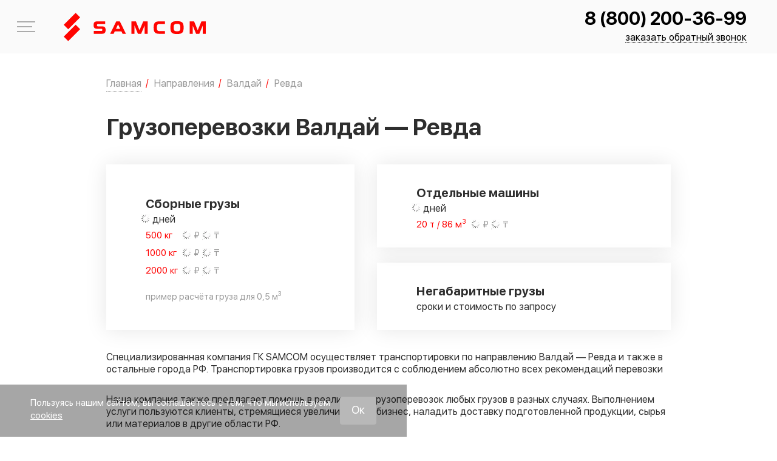

--- FILE ---
content_type: text/html; charset=UTF-8
request_url: https://samcom.ru/napravleniya/gruzoperevozki-ru/valday/revda
body_size: 34629
content:
<!DOCTYPE html>
<html lang="ru-RU">

	<head>
		<meta charset="UTF-8">
		<meta http-equiv="X-UA-Compatible" content="IE=edge" />
		<meta name="theme-color" content="#ff0400" />
		<meta name="SKYPE_TOOLBAR" content="SKYPE_TOOLBAR_PARSER_COMPATIBLE" />
		<meta name="format-detection" content="telephone=no" />
		<meta name="viewport" content="width=device-width, initial-scale=1" />
		<meta name="msapplication-tap-highlight" content="no" />
		<meta name="mobile-web-app-capable" content="yes" />
		<meta name="apple-mobile-web-app-capable" content="yes" />
		<meta name="MobileOptimized" content="320" />
		<meta name="HandheldFriendly" content="True" />
		<meta name="facebook-domain-verification" content="kr5z9atxfouf9pyyliqhiwxzdi4jte" />

		<meta name='robots' content='max-image-preview:large' />
<link rel='dns-prefetch' href='//api-maps.yandex.ru' />
<style id='classic-theme-styles-inline-css' type='text/css'>
/*! This file is auto-generated */
.wp-block-button__link{color:#fff;background-color:#32373c;border-radius:9999px;box-shadow:none;text-decoration:none;padding:calc(.667em + 2px) calc(1.333em + 2px);font-size:1.125em}.wp-block-file__button{background:#32373c;color:#fff;text-decoration:none}
</style>
<style id='global-styles-inline-css' type='text/css'>
:root{--wp--preset--aspect-ratio--square: 1;--wp--preset--aspect-ratio--4-3: 4/3;--wp--preset--aspect-ratio--3-4: 3/4;--wp--preset--aspect-ratio--3-2: 3/2;--wp--preset--aspect-ratio--2-3: 2/3;--wp--preset--aspect-ratio--16-9: 16/9;--wp--preset--aspect-ratio--9-16: 9/16;--wp--preset--color--black: #000000;--wp--preset--color--cyan-bluish-gray: #abb8c3;--wp--preset--color--white: #ffffff;--wp--preset--color--pale-pink: #f78da7;--wp--preset--color--vivid-red: #cf2e2e;--wp--preset--color--luminous-vivid-orange: #ff6900;--wp--preset--color--luminous-vivid-amber: #fcb900;--wp--preset--color--light-green-cyan: #7bdcb5;--wp--preset--color--vivid-green-cyan: #00d084;--wp--preset--color--pale-cyan-blue: #8ed1fc;--wp--preset--color--vivid-cyan-blue: #0693e3;--wp--preset--color--vivid-purple: #9b51e0;--wp--preset--gradient--vivid-cyan-blue-to-vivid-purple: linear-gradient(135deg,rgba(6,147,227,1) 0%,rgb(155,81,224) 100%);--wp--preset--gradient--light-green-cyan-to-vivid-green-cyan: linear-gradient(135deg,rgb(122,220,180) 0%,rgb(0,208,130) 100%);--wp--preset--gradient--luminous-vivid-amber-to-luminous-vivid-orange: linear-gradient(135deg,rgba(252,185,0,1) 0%,rgba(255,105,0,1) 100%);--wp--preset--gradient--luminous-vivid-orange-to-vivid-red: linear-gradient(135deg,rgba(255,105,0,1) 0%,rgb(207,46,46) 100%);--wp--preset--gradient--very-light-gray-to-cyan-bluish-gray: linear-gradient(135deg,rgb(238,238,238) 0%,rgb(169,184,195) 100%);--wp--preset--gradient--cool-to-warm-spectrum: linear-gradient(135deg,rgb(74,234,220) 0%,rgb(151,120,209) 20%,rgb(207,42,186) 40%,rgb(238,44,130) 60%,rgb(251,105,98) 80%,rgb(254,248,76) 100%);--wp--preset--gradient--blush-light-purple: linear-gradient(135deg,rgb(255,206,236) 0%,rgb(152,150,240) 100%);--wp--preset--gradient--blush-bordeaux: linear-gradient(135deg,rgb(254,205,165) 0%,rgb(254,45,45) 50%,rgb(107,0,62) 100%);--wp--preset--gradient--luminous-dusk: linear-gradient(135deg,rgb(255,203,112) 0%,rgb(199,81,192) 50%,rgb(65,88,208) 100%);--wp--preset--gradient--pale-ocean: linear-gradient(135deg,rgb(255,245,203) 0%,rgb(182,227,212) 50%,rgb(51,167,181) 100%);--wp--preset--gradient--electric-grass: linear-gradient(135deg,rgb(202,248,128) 0%,rgb(113,206,126) 100%);--wp--preset--gradient--midnight: linear-gradient(135deg,rgb(2,3,129) 0%,rgb(40,116,252) 100%);--wp--preset--font-size--small: 13px;--wp--preset--font-size--medium: 20px;--wp--preset--font-size--large: 36px;--wp--preset--font-size--x-large: 42px;--wp--preset--spacing--20: 0.44rem;--wp--preset--spacing--30: 0.67rem;--wp--preset--spacing--40: 1rem;--wp--preset--spacing--50: 1.5rem;--wp--preset--spacing--60: 2.25rem;--wp--preset--spacing--70: 3.38rem;--wp--preset--spacing--80: 5.06rem;--wp--preset--shadow--natural: 6px 6px 9px rgba(0, 0, 0, 0.2);--wp--preset--shadow--deep: 12px 12px 50px rgba(0, 0, 0, 0.4);--wp--preset--shadow--sharp: 6px 6px 0px rgba(0, 0, 0, 0.2);--wp--preset--shadow--outlined: 6px 6px 0px -3px rgba(255, 255, 255, 1), 6px 6px rgba(0, 0, 0, 1);--wp--preset--shadow--crisp: 6px 6px 0px rgba(0, 0, 0, 1);}:where(.is-layout-flex){gap: 0.5em;}:where(.is-layout-grid){gap: 0.5em;}body .is-layout-flex{display: flex;}.is-layout-flex{flex-wrap: wrap;align-items: center;}.is-layout-flex > :is(*, div){margin: 0;}body .is-layout-grid{display: grid;}.is-layout-grid > :is(*, div){margin: 0;}:where(.wp-block-columns.is-layout-flex){gap: 2em;}:where(.wp-block-columns.is-layout-grid){gap: 2em;}:where(.wp-block-post-template.is-layout-flex){gap: 1.25em;}:where(.wp-block-post-template.is-layout-grid){gap: 1.25em;}.has-black-color{color: var(--wp--preset--color--black) !important;}.has-cyan-bluish-gray-color{color: var(--wp--preset--color--cyan-bluish-gray) !important;}.has-white-color{color: var(--wp--preset--color--white) !important;}.has-pale-pink-color{color: var(--wp--preset--color--pale-pink) !important;}.has-vivid-red-color{color: var(--wp--preset--color--vivid-red) !important;}.has-luminous-vivid-orange-color{color: var(--wp--preset--color--luminous-vivid-orange) !important;}.has-luminous-vivid-amber-color{color: var(--wp--preset--color--luminous-vivid-amber) !important;}.has-light-green-cyan-color{color: var(--wp--preset--color--light-green-cyan) !important;}.has-vivid-green-cyan-color{color: var(--wp--preset--color--vivid-green-cyan) !important;}.has-pale-cyan-blue-color{color: var(--wp--preset--color--pale-cyan-blue) !important;}.has-vivid-cyan-blue-color{color: var(--wp--preset--color--vivid-cyan-blue) !important;}.has-vivid-purple-color{color: var(--wp--preset--color--vivid-purple) !important;}.has-black-background-color{background-color: var(--wp--preset--color--black) !important;}.has-cyan-bluish-gray-background-color{background-color: var(--wp--preset--color--cyan-bluish-gray) !important;}.has-white-background-color{background-color: var(--wp--preset--color--white) !important;}.has-pale-pink-background-color{background-color: var(--wp--preset--color--pale-pink) !important;}.has-vivid-red-background-color{background-color: var(--wp--preset--color--vivid-red) !important;}.has-luminous-vivid-orange-background-color{background-color: var(--wp--preset--color--luminous-vivid-orange) !important;}.has-luminous-vivid-amber-background-color{background-color: var(--wp--preset--color--luminous-vivid-amber) !important;}.has-light-green-cyan-background-color{background-color: var(--wp--preset--color--light-green-cyan) !important;}.has-vivid-green-cyan-background-color{background-color: var(--wp--preset--color--vivid-green-cyan) !important;}.has-pale-cyan-blue-background-color{background-color: var(--wp--preset--color--pale-cyan-blue) !important;}.has-vivid-cyan-blue-background-color{background-color: var(--wp--preset--color--vivid-cyan-blue) !important;}.has-vivid-purple-background-color{background-color: var(--wp--preset--color--vivid-purple) !important;}.has-black-border-color{border-color: var(--wp--preset--color--black) !important;}.has-cyan-bluish-gray-border-color{border-color: var(--wp--preset--color--cyan-bluish-gray) !important;}.has-white-border-color{border-color: var(--wp--preset--color--white) !important;}.has-pale-pink-border-color{border-color: var(--wp--preset--color--pale-pink) !important;}.has-vivid-red-border-color{border-color: var(--wp--preset--color--vivid-red) !important;}.has-luminous-vivid-orange-border-color{border-color: var(--wp--preset--color--luminous-vivid-orange) !important;}.has-luminous-vivid-amber-border-color{border-color: var(--wp--preset--color--luminous-vivid-amber) !important;}.has-light-green-cyan-border-color{border-color: var(--wp--preset--color--light-green-cyan) !important;}.has-vivid-green-cyan-border-color{border-color: var(--wp--preset--color--vivid-green-cyan) !important;}.has-pale-cyan-blue-border-color{border-color: var(--wp--preset--color--pale-cyan-blue) !important;}.has-vivid-cyan-blue-border-color{border-color: var(--wp--preset--color--vivid-cyan-blue) !important;}.has-vivid-purple-border-color{border-color: var(--wp--preset--color--vivid-purple) !important;}.has-vivid-cyan-blue-to-vivid-purple-gradient-background{background: var(--wp--preset--gradient--vivid-cyan-blue-to-vivid-purple) !important;}.has-light-green-cyan-to-vivid-green-cyan-gradient-background{background: var(--wp--preset--gradient--light-green-cyan-to-vivid-green-cyan) !important;}.has-luminous-vivid-amber-to-luminous-vivid-orange-gradient-background{background: var(--wp--preset--gradient--luminous-vivid-amber-to-luminous-vivid-orange) !important;}.has-luminous-vivid-orange-to-vivid-red-gradient-background{background: var(--wp--preset--gradient--luminous-vivid-orange-to-vivid-red) !important;}.has-very-light-gray-to-cyan-bluish-gray-gradient-background{background: var(--wp--preset--gradient--very-light-gray-to-cyan-bluish-gray) !important;}.has-cool-to-warm-spectrum-gradient-background{background: var(--wp--preset--gradient--cool-to-warm-spectrum) !important;}.has-blush-light-purple-gradient-background{background: var(--wp--preset--gradient--blush-light-purple) !important;}.has-blush-bordeaux-gradient-background{background: var(--wp--preset--gradient--blush-bordeaux) !important;}.has-luminous-dusk-gradient-background{background: var(--wp--preset--gradient--luminous-dusk) !important;}.has-pale-ocean-gradient-background{background: var(--wp--preset--gradient--pale-ocean) !important;}.has-electric-grass-gradient-background{background: var(--wp--preset--gradient--electric-grass) !important;}.has-midnight-gradient-background{background: var(--wp--preset--gradient--midnight) !important;}.has-small-font-size{font-size: var(--wp--preset--font-size--small) !important;}.has-medium-font-size{font-size: var(--wp--preset--font-size--medium) !important;}.has-large-font-size{font-size: var(--wp--preset--font-size--large) !important;}.has-x-large-font-size{font-size: var(--wp--preset--font-size--x-large) !important;}
:where(.wp-block-post-template.is-layout-flex){gap: 1.25em;}:where(.wp-block-post-template.is-layout-grid){gap: 1.25em;}
:where(.wp-block-columns.is-layout-flex){gap: 2em;}:where(.wp-block-columns.is-layout-grid){gap: 2em;}
:root :where(.wp-block-pullquote){font-size: 1.5em;line-height: 1.6;}
</style>














<script type="text/javascript" src="https://samcom.ru/wp-content/themes/Samcom/assets/js/vendors/jquery-3.6.0.min.js" id="jquery-js"></script>


<meta name="crosslinker_version" content="3.0.1.9/966c512c4fac06d1fd372380cd638f9f/d04372494ca75c4c1d46672762348481" /><link media="all" href="https://samcom.ru/wp-content/cache/autoptimize/css/autoptimize_3a6f8feb07cf9c4f058b09c40bd578b6.css" rel="stylesheet"><title>Грузоперевозки Валдай — Ревда, цены и сроки доставки | ГК SAMCOM</title>
<meta name="description" content="Грузоперевозки Валдай — Ревда с подачей транспорта в день заявки, работа с физ и юр лицами, возможность оплаты без НДС"/><meta name="keywords" content="грузоперевозки валдай — ревда, цены и сроки доставки"/>
<meta name="yandex-verification" content="d5a845215c4f86c9" /><link rel="icon" href="/favicon/favicon_16.ico" type="image/x-icon" /><link rel="apple-touch-icon-precomposed" sizes="32x32" href="/favicon/favicon_32.ico" /><link rel="apple-touch-icon-precomposed" sizes="64x64" href="/favicon/favicon_64.ico" /><link rel="canonical" href="https://samcom.ru/napravleniya/gruzoperevozki-ru/valday/revda" />	</head>

	<body class="gruzoperevozki-ru-template-default single single-gruzoperevozki-ru postid-187829 single-format-standard app">

		
		<span itemscope itemtype="http://schema.org/Organization">
			<meta itemprop="name" content="ГК SAMCOM">
			<link itemprop="url" href="https://samcom.ru">
			<link itemprop="logo" href="https://samcom.ru/wp-content/themes/Samcom/assets/img/logo-red.svg">

			<meta itemprop="address" content="443013, г. Самара, ул. Дачная, 24, оф. 311"><meta itemprop="address" content=""><meta itemprop="telephone" content="8 (800) 200-36-99"><meta itemprop="email" content="mailto:contact@samcom.ru"><link itemprop="sameAs" href="https://vk.com/samcomru"><link itemprop="sameAs" href="https://www.youtube.com/channel/UCLU13LD9L5sG2B6SaWxLO4Q/featured"><link itemprop="sameAs" href="https://ok.ru/samcomru">		</span>



		<div class="app__wrapper">
			<div class="l-sidebar">
				<div class="l-sidebar__container">
					<div class="l-sidebar__content">
						<div class="l-sidebar__head">
							<div class="l-sidebar__head-container">
								<a href="tel:+88002003699" class="l-sidebar__phone call_phone_1">8 (800) 200-36-99</a>								<div class="l-sidebar__close js-menu-trigger">
									<span class="svg-icon svg-icon--cancel" aria-hidden="true">
										<svg class="svg-icon__link">
											<use xlink:href="#cancel"></use>
										</svg>
									</span>
								</div>
							</div>
							<div class="l-sidebar__c-links">

								<a href="https://samcom.ru/stoimost" class="c-link c-link--calculation"><div class="c-link__icon"><span class="svg-icon svg-icon--calc-icon" aria-hidden="true"><svg class="svg-icon__link"><use xlink:href="#calc-icon"></use></svg></span></div><span>Рассчитать стоимость</span></a><a href="https://samcom.ru/otslejivanie_gruza" class="c-link c-link--traker"><div class="c-link__icon"><span class="svg-icon svg-icon--map-marker" aria-hidden="true"><svg class="svg-icon__link"><use xlink:href="#map-marker"></use></svg></span></div><span>Отследить груз</span></a>							</div>
						</div>

						<nav class="menu js-menu"><ul id="menu-main-menu" class=""><li class="menu-item menu-item-197817"><a href="https://samcom.ru/hr/driver-e">Приглашаем водителей &#x1f69a;</a></li>
<li class="menu-item menu-item-has-children menu-item-197361"><a href="https://samcom.ru/kompaniya">Компания</a>
<ul class="sub-menu">
	<li class="menu-item menu-item-6206"><a href="https://samcom.ru/kompaniya/o-kompanii">О компании</a></li>
	<li class="menu-item menu-item-6207"><a href="https://samcom.ru/kompaniya/sklad">Логистические центры</a></li>
	<li class="menu-item menu-item-197995"><a href="https://samcom.ru/partners">Партнеры и клиенты</a></li>
	<li class="menu-item menu-item-6208"><a href="https://samcom.ru/kompaniya/avtopark">Транспорт компании</a></li>
	<li class="menu-item menu-item-6210"><a href="https://samcom.ru/./otzivi">Благодарственные письма и отзывы</a></li>
	<li class="menu-item menu-item-198939"><a href="https://samcom.ru/media-portal">Медиапортал</a></li>
</ul>
</li>
<li class="menu-item menu-item-has-children menu-item-197364"><a href="https://samcom.ru/vidy-perevozki">Услуги</a>
<ul class="sub-menu">
	<li class="menu-item menu-item-6230"><a href="https://samcom.ru/vidy-perevozki/sbornye-gruzy">Доставка сборных грузов</a></li>
	<li class="menu-item menu-item-6231"><a href="https://samcom.ru/vidy-perevozki/otdelnye-mashiny">Доставка грузов отдельными машинами</a></li>
	<li class="menu-item menu-item-6233"><a href="https://samcom.ru/vidy-perevozki/negabaritnye-perevozki">Перевозка негабаритных грузов</a></li>
	<li class="menu-item menu-item-198959"><a href="https://samcom.ru/vidy-perevozki/dostavka-gruzov-v-marketplejsy">Доставка грузов в маркетплейсы</a></li>
	<li class="menu-item menu-item-91826"><a href="https://samcom.ru/vidy-perevozki/perevozka-avtomobilei">Перевозка автомобилей</a></li>
</ul>
</li>
<li class="menu-item menu-item-has-children menu-item-197357"><a href="https://samcom.ru/napravleniya">Направления</a>
<ul class="sub-menu">
	<li class="menu-item menu-item-6219"><a href="https://samcom.ru/napravleniya/rossija-kazahstan">Грузоперевозки Россия — Казахстан</a></li>
	<li class="menu-item menu-item-6223"><a href="https://samcom.ru/napravleniya/moskva-kazahstan">Доставка груза Москва — Казахстан</a></li>
	<li class="menu-item menu-item-198947"><a href="https://samcom.ru/napravleniya/perevozki-po-rossii/dostavka-gruzov-iz-dfo">Доставка грузов с Дальнего Востока</a></li>
	<li class="menu-item menu-item-6220"><a href="https://samcom.ru/napravleniya/kazahstan-rossija">Грузоперевозки Казахстан — Россия</a></li>
	<li class="menu-item menu-item-6221"><a href="https://samcom.ru/napravleniya/perevozki-po-rossii">Грузоперевозки по России</a></li>
	<li class="menu-item menu-item-198383"><a href="https://samcom.ru/napravleniya/gruzoperevozki-v-uzbekistan">Грузоперевозки в Узбекистан</a></li>
	<li class="menu-item menu-item-197027"><a href="https://samcom.ru/napravleniya/russia-belarus">Грузоперевозки Россия-Беларусь</a></li>
	<li class="menu-item menu-item-198869"><a href="https://samcom.ru/napravleniya/dostavka-gruzov-iz-turcii-v-rossiju">Доставка грузов из Турции в Россию</a></li>
</ul>
</li>
<li class="menu-item menu-item-198938"><a href="https://samcom.ru/./projects">Выполненные проекты</a></li>
<li class="menu-item menu-item-has-children menu-item-197358"><a href="https://samcom.ru/dop-uslugi">Доп. услуги</a>
<ul class="sub-menu">
	<li class="menu-item menu-item-6234"><a href="https://samcom.ru/dop-uslugi/strahovanie-gruza">Страхование груза</a></li>
	<li class="menu-item menu-item-91406"><a href="https://samcom.ru/dop-uslugi/upakovka-gruza">Упаковка груза</a></li>
	<li class="menu-item menu-item-6235"><a href="https://samcom.ru/dop-uslugi/podgotovka-dokumentov">Подготовка документов</a></li>
</ul>
</li>
<li class="menu-item menu-item-has-children menu-item-197359"><a href="https://samcom.ru/poleznaya_informaciya">Информация</a>
<ul class="sub-menu">
	<li class="menu-item menu-item-6200"><a href="https://samcom.ru/poleznaya_informaciya/korporativnym-klientam">Бизнесу</a></li>
	<li class="menu-item menu-item-6239"><a href="https://samcom.ru/poleznaya_informaciya/voprosi-i-otveti">Вопросы и ответы</a></li>
	<li class="menu-item menu-item-6240"><a href="https://samcom.ru/poleznaya_informaciya/terminy">Термины</a></li>
	<li class="menu-item menu-item-6241"><a href="https://samcom.ru/poleznaya_informaciya/sposoby-oplaty">Способы оплаты</a></li>
</ul>
</li>
<li class="menu-item menu-item-6202"><a href="https://samcom.ru/kontakty">Контакты</a></li>
</ul></nav>
						<div class="l-sidebar__footer">
                            							<div class="l-sidebar__footer-container l-sidebar__footer-container--top">
								<div class="l-sidebar__text">
									<div class="l-sidebar__text-title">Отдел контроля качества</div>
									Ваш отзыв будет отправлен генеральному<br />
директору								</div>
								<a href="https://samcom.ru/quality-control" class="button">НАПИСАТЬ</a>
							</div>

							<div class="l-sidebar__footer-container l-sidebar__footer-container--bot">
								<a href="mailto:contact@samcom.ru" class="l-sidebar__item">contact@samcom.ru</a>
							</div>

						</div>
					</div>
				</div>
			</div>
			<!-- l-sidebar -->

			<header class="app-header">
				<div class="app-header__content">
					<div class="app-header__container container container--wide">

						<div class="app-header__logo">
															<a class="app-logo app-logo--link" href="https://samcom.ru">
									<svg class="logo-main" xmlns="http://www.w3.org/2000/svg" width="234" height="47" shape-rendering="geometricPrecision" text-rendering="geometricPrecision" image-rendering="optimizeQuality" fill-rule="evenodd" clip-rule="evenodd" viewBox="0 0 34216 6817"><defs/><g fill="#ff0400" fill-rule="nonzero"><path d="M8077 3840c-679 0-883-294-883-903 0-585 188-883 883-883h1909v670H8240c-183 0-249 74-249 266 0 188 66 262 249 262h965c679 0 879 282 879 887 0 601-196 903-879 903H7223v-666h1823c180 0 249-78 249-274 0-205-77-262-249-262h-969zM12579 3853h1026l-515-1088-511 1088zm69-1799h867l1463 2988h-809l-274-580h-1603l-274 580h-834l1464-2988zM17861 5042l-813-1982v1982h-732V2054h1067l871 2134 895-2134h1051v2988h-732V3068l-822 1974zM24375 5042h-1394c-883 0-1325-253-1325-1492s442-1496 1325-1496h1394v658h-1390c-401 0-540 160-540 838 0 679 143 834 540 834h1390v658zM26485 3550c0 666 110 891 801 891s801-225 801-891-110-891-801-891-801 225-801 891zm-789 0c0-1128 269-1553 1590-1553 1320 0 1590 425 1590 1553s-270 1553-1590 1553c-1321 0-1590-425-1590-1553zM31878 5042l-814-1982v1982h-732V2054h1067l871 2134 895-2134h1051v2988h-732V3068l-822 1974zM3950 3947L1080 6817 0 5738l2870-2871zM3953 1080L1083 3950 3 2870 2873 0z"/></g></svg>
								</a>
													</div>

						<div class="app-header__contacts">
							<div class="app-header__phone">
								<a class="call_phone_1" href="tel:+88002003699">8 (800) 200-36-99</a>							</div>
							<a href="#" class="app-header__btn" onclick="jivo_api.open({start : 'call'});return false;">заказать обратный звонок</a>
						</div>

						<div class="app-header__burger js-menu-trigger">
							<span></span>
							меню
						</div>
					</div>
				</div>
			</header>
			<!-- b:app-header -->

			<div class="app__content">
				<main class="app__main">

					<div class="container">
						<div class="top-announcement">
							Приглашаем водителей <b><span class="color-red">категории Е</span></b>.<br>
							<a href="/hr/driver-e" target="_blank"><u>Подробнее</u></a>
						</div>
					</div><script>
    var city_from = 'Валдай';
    var city_to = 'Ревда';
    var country = 'Россия';
    let postID = 187829;
    let postParentID = 187821;
    let postToFromListID = [];
</script>
<script type="application/ld+json">
{
  "@context": "https://schema.org/",
  "@type": "Organization",
  "name": "SAMCOM - Грузоперевозки Валдай — Ревда",
  "brand": "ГК SAMCOM",
  "url": "https://samcom.ru",
  "logo": "https://samcom.ru/wp-content/themes/Samcom/assets/img/logo-red.svg",
  "image": "https://samcom.ru/wp-content/uploads/2019/07/shapkaOkompanii.jpg",
  "description": "Грузоперевозки автомобильным транспортом по России и Казахстану",
  "telephone": "8 800 200-36-99",
  "aggregateRating": {
    "@type": "AggregateRating",
    "ratingValue": "4.2",
    "reviewCount": "38"
  }
}
</script>

<div class="container content">
    <div class="">
        <div class="" id="context">
            	<div class="bread-crumbs-wrap">
		<nav class="bread-crumbs">
			<ol class="bread-crumbs__in" itemscope itemtype="https://schema.org/BreadcrumbList">
									<li itemprop="itemListElement" itemscope itemtype="https://schema.org/ListItem">
													<a class="js-b-title has-childs" itemprop="item" href="https://samcom.ru" data-index="1">
								<span itemprop="name">Главная</span>
								<meta itemprop="position" content="1">
							</a>
							<span class="bread-crumbs-delimiter">/</span>
											</li>
									<li itemprop="itemListElement" itemscope itemtype="https://schema.org/ListItem">
													<a class="" itemprop="item" href="https://samcom.ru/napravleniya/gruzoperevozki-ru" data-index="2">
								<span itemprop="name">Направления</span>
								<meta itemprop="position" content="2">
							</a>
							<span class="bread-crumbs-delimiter">/</span>
											</li>
									<li itemprop="itemListElement" itemscope itemtype="https://schema.org/ListItem">
													<a class="" itemprop="item" href="https://samcom.ru/napravleniya/gruzoperevozki-ru/valday" data-index="3">
								<span itemprop="name">Валдай</span>
								<meta itemprop="position" content="3">
							</a>
							<span class="bread-crumbs-delimiter">/</span>
											</li>
									<li itemprop="itemListElement" itemscope itemtype="https://schema.org/ListItem">
													<span class="last">
								<span itemprop="name">Ревда</span>
								<meta itemprop="position" content="4">
								<link itemprop="item" content="https://samcom.ru/napravleniya/gruzoperevozki-ru/valday/revda">
							</span>
											</li>
							</ol>
		</nav>
		<div class="bread-crumbs-childs">
												<ul class="bread-crumbs__dropdown-list-container js-b-list" data-index="1">
													<li>
								<a href="https://samcom.ru/hr/driver-e">
									Приглашаем водителей &#x1f69a;								</a>
							</li>
													<li>
								<a href="https://samcom.ru/kompaniya">
									Компания								</a>
							</li>
													<li>
								<a href="https://samcom.ru/vidy-perevozki">
									Услуги								</a>
							</li>
													<li>
								<a href="https://samcom.ru/napravleniya">
									Направления								</a>
							</li>
													<li>
								<a href="https://samcom.ru/./projects">
									Выполненные проекты								</a>
							</li>
													<li>
								<a href="https://samcom.ru/dop-uslugi">
									Доп. услуги								</a>
							</li>
													<li>
								<a href="https://samcom.ru/poleznaya_informaciya">
									Информация								</a>
							</li>
													<li>
								<a href="https://samcom.ru/kontakty">
									Контакты								</a>
							</li>
											</ul>
																														</div>
	</div>
<a href="https://samcom.ru/stoimost"><button class="button button--2 hdbtrsch">РАССЧИТАТЬ СТОИМОСТЬ</button></a>
	<!-- bread-crumbs -->

	            <h1 class="ui header">Грузоперевозки Валдай — Ревда</h1>

            <div class="wrapper bg-white">
                <div class="hmsrvblck">
                    <div class="hmsrvslblck hmsrvslblck--small">
                        <div class="hmsrvsvsl">
                            <noscript><img src="/wp-content/uploads/imagehome/list-block-1.svg"></noscript><img class="lazyload" src='data:image/svg+xml,%3Csvg%20xmlns=%22http://www.w3.org/2000/svg%22%20viewBox=%220%200%20210%20140%22%3E%3C/svg%3E' data-src="/wp-content/uploads/imagehome/list-block-1.svg">
                            <div class="hmsrvsnnmg">
                                <a href="/vidy-perevozki/sbornye-gruzy/">Сборные грузы</a>
                                <p><span class="b_delivery_time_as_range_2000 loadBlock">-</span> дней</p>
                                <ul>
                                    <li><span class="left-text tc-red">500 кг</span> <span class="tc-grey"><span class="b500ru loadBlock">-</span> &#8381; / <span class="b500kzt loadBlock">-</span> &#8376;</span></li>
                                    <li><span class="left-text tc-red">1000 кг</span> <span class="tc-grey"><span class="b1000ru loadBlock">-</span> &#8381; / <span class="b1000kzt loadBlock">-</span> &#8376;</span></li>
                                    <li><span class="left-text tc-red">2000 кг</span> <span class="tc-grey"><span class="b2000ru loadBlock">-</span> &#8381; / <span class="b2000kzt loadBlock">-</span> &#8376;</span></li>
                                    <li class="hmsrvllnprv tc-grey">пример расчёта груза для 0,5 м<sup>3</sup></li>
                                </ul>
                            </div>
                        </div>
                    </div>
                    <div class="hmsrvslblck hmsrvslblck--big">
                        <div class="hmsrvstw">
                            <div class="hmsrvsvsl">
                                <noscript><img src="/wp-content/uploads/imagehome/list-block-2.png"></noscript><img class="lazyload" src='data:image/svg+xml,%3Csvg%20xmlns=%22http://www.w3.org/2000/svg%22%20viewBox=%220%200%20210%20140%22%3E%3C/svg%3E' data-src="/wp-content/uploads/imagehome/list-block-2.png">
                                <div class="hmsrvsnnmg">
                                    <a href="/vidy-perevozki/otdelnye-mashiny/">Отдельные машины</a>
                                    <p><span class="b_delivery_time_as_range_20000 loadBlock">-</span> дней</p>
                                    <ul>
                                        <li><span class="left-text left-text--long tc-red">20 т / 86 м<sup>3</sup></span> <span class="tc-grey"><span class="b20000ru loadBlock">-</span> &#8381; / <span class="b20000kzt loadBlock">-</span> &#8376;</span></li>
                                    </ul>
                                </div>
                            </div>
                        </div>
                        <div class="hmsrvstw">
                            <div class="hmsrvsvsl">
                                <noscript><img src="/wp-content/uploads/imagehome/list-block-3.svg"></noscript><img class="lazyload" src='data:image/svg+xml,%3Csvg%20xmlns=%22http://www.w3.org/2000/svg%22%20viewBox=%220%200%20210%20140%22%3E%3C/svg%3E' data-src="/wp-content/uploads/imagehome/list-block-3.svg">
                                <div class="hmsrvsnnmg">
                                    <a href="/vidy-perevozki/negabaritnye-perevozki/">Негабаритные грузы</a>
                                    <p>сроки и стоимость по запросу</p>
                                </div>
                            </div>
                        </div>
                    </div>
                </div>
            </div>

            <p>Специализированная компания ГК SAMCOM осуществляет
            транспортировки по направлению Валдай — Ревда и также в остальные
            города РФ. Транспортировка грузов производится с соблюдением
            абсолютно всех рекомендаций перевозки</p>

            <p>Наша компания также предлагает помощь в реализации
            грузоперевозок любых грузов в разных случаях. Выполнением услуги
            пользуются клиенты, стремящиеся увеличить свой бизнес,
            наладить доставку подготовленной продукции, сырья или материалов в другие области
            РФ.</p>

            <p>Специализированная компания ГК SAMCOM располагает собственным автопарком,
            что может дать возможность нам транспортировать абсолютно любые виды
            грузов: стандартные и нестандартные, опасные, наливные. Также в доставку принимаются грузы массой от 500
            кг. Для транспортировки малогабаритных поставок товара сможете
            заказать как отдельный автомобиль, так и направить в составе сборного груза, решение здесь
            в такой ситуации принимает клиент.</p>

            <p>Нашим заказчикам мы даем гарантию на абсолютную надежность
            высланных ваших грузов на протяжении перевозки, четкое выполнение
            установленных сроков перевозки.</p>
            <div class="single-gruzoperevozki-map">
                <h2 class="ui header">Стоимость перевозки Валдай — Ревда</h2>

                <div class="table-wrapper">
                    <table class="ui table celled structured">
                        <thead>
                        <tr>
                            <th data-title="Маршрут">Маршрут</th>
                            <th>500 кг</th>
                            <th>1000 кг</th>
                            <th>1500 кг</th>
                            <th>2000 кг</th>
                            <th>2500 кг</th>
                            <th>3000 кг</th>
                        </tr>
                        </thead>
                        <tbody>
                        <tr>
                            <td rowspan="2" >Валдай — Ревда</td>
                            <td><span class="b500ru loadBlock"></span> &#8381;</td>
                            <td><span class="b1000ru loadBlock"></span> &#8381;</td>
                            <td><span class="b1500ru loadBlock"></span> &#8381;</td>
                            <td><span class="b2000ru loadBlock"></span> &#8381;</td>
                            <td><span class="b2500ru loadBlock"></span> &#8381;</td>
                            <td><span class="b3000ru loadBlock"></span> &#8381;</td>
                        </tr>
                        <tr>
                            <td><span class="b500kzt loadBlock"></span> &#8376;</td>
                            <td><span class="b1000kzt loadBlock"></span> &#8376;</td>
                            <td><span class="b1500kzt loadBlock"></span> &#8376;</td>
                            <td><span class="b2000kzt loadBlock"></span> &#8376;</td>
                            <td><span class="b2500kzt loadBlock"></span> &#8376;</td>
                            <td><span class="b3000kzt loadBlock"></span> &#8376;</td>
                        </tr>
                        </tbody>
                    </table>
                </div>
                <br>

                <div class="mb-1" id="map" style="height: 300px; width: 100%;"></div>
                <div class="mb-1" id="routeLength"></div>
            </div>
            <h2>Наши преимущества</h2>

            <div class="list-block2 list-block2--template samcom-align-top">
            <div class="list-block2__item">
            <div class="list-block2__item-in">
                <div class="list-block2__item-image"><noscript><img width="44" height="51" src="https://samcom.ru/wp-content/uploads/2021/08/list-block2-29.png" class="attachment-full size-full" alt="" decoding="async" /></noscript><img width="44" height="51" src='data:image/svg+xml,%3Csvg%20xmlns=%22http://www.w3.org/2000/svg%22%20viewBox=%220%200%2044%2051%22%3E%3C/svg%3E' data-src="https://samcom.ru/wp-content/uploads/2021/08/list-block2-29.png" class="lazyload attachment-full size-full" alt="" decoding="async" /></div>                <div class="list-block2__item-name">
                    <h3 class="list-block2__item-title">Выгодные цены</h3><p>вы платите за конкретное место в машине</p>

<script type="text/javascript">
jQuery(document).ready(function($) {
	$.post('https://samcom.ru/wp-admin/admin-ajax.php', {action: 'wpt_view_count', id: '187829'});
});
</script>                </div>
            </div>
        </div>
            <div class="list-block2__item">
            <div class="list-block2__item-in">
                <div class="list-block2__item-image"><noscript><img width="56" height="52" src="https://samcom.ru/wp-content/uploads/2021/08/list-block2-31.png" class="attachment-full size-full" alt="" decoding="async" /></noscript><img width="56" height="52" src='data:image/svg+xml,%3Csvg%20xmlns=%22http://www.w3.org/2000/svg%22%20viewBox=%220%200%2056%2052%22%3E%3C/svg%3E' data-src="https://samcom.ru/wp-content/uploads/2021/08/list-block2-31.png" class="lazyload attachment-full size-full" alt="" decoding="async" /></div>                <div class="list-block2__item-name">
                    <h3 class="list-block2__item-title">Ежедневная отправка грузов</h3><p>по разным направлениям России и СНГ</p>
                </div>
            </div>
        </div>
            <div class="list-block2__item">
            <div class="list-block2__item-in">
                <div class="list-block2__item-image"><noscript><img width="64" height="64" src="https://samcom.ru/wp-content/uploads/2021/08/stopwatch.svg" class="attachment-full size-full" alt="" decoding="async" /></noscript><img width="64" height="64" src='data:image/svg+xml,%3Csvg%20xmlns=%22http://www.w3.org/2000/svg%22%20viewBox=%220%200%2064%2064%22%3E%3C/svg%3E' data-src="https://samcom.ru/wp-content/uploads/2021/08/stopwatch.svg" class="lazyload attachment-full size-full" alt="" decoding="async" /></div>                <div class="list-block2__item-name">
                    <h3 class="list-block2__item-title">Оптимальные сроки доставки</h3><p>минимум перегрузов в пути</p>
                </div>
            </div>
        </div>
            <div class="list-block2__item">
            <div class="list-block2__item-in">
                <div class="list-block2__item-image"><noscript><img width="29" height="29" src="https://samcom.ru/wp-content/uploads/2021/07/briefcase.svg" class="attachment-full size-full" alt="" decoding="async" /></noscript><img width="29" height="29" src='data:image/svg+xml,%3Csvg%20xmlns=%22http://www.w3.org/2000/svg%22%20viewBox=%220%200%2029%2029%22%3E%3C/svg%3E' data-src="https://samcom.ru/wp-content/uploads/2021/07/briefcase.svg" class="lazyload attachment-full size-full" alt="" decoding="async" /></div>                <div class="list-block2__item-name">
                    <h3 class="list-block2__item-title">Возможность сдачи груза на склад или «передвижной терминал»</h3><p>сокращение сроков доставки</p>
                </div>
            </div>
        </div>
            <div class="list-block2__item">
            <div class="list-block2__item-in">
                <div class="list-block2__item-image"><noscript><img width="64" height="56" src="https://samcom.ru/wp-content/uploads/2021/07/list-block2-30.png" class="attachment-full size-full" alt="" decoding="async" /></noscript><img width="64" height="56" src='data:image/svg+xml,%3Csvg%20xmlns=%22http://www.w3.org/2000/svg%22%20viewBox=%220%200%2064%2056%22%3E%3C/svg%3E' data-src="https://samcom.ru/wp-content/uploads/2021/07/list-block2-30.png" class="lazyload attachment-full size-full" alt="" decoding="async" /></div>                <div class="list-block2__item-name">
                    <h3 class="list-block2__item-title">Подача машины под загрузку «день в день»</h3><p><a href="https://samcom.ru/dop-uslugi/zabor-gruza" >забор груза</a> в любом регионе России или Казахстана</p>
                </div>
            </div>
        </div>
            <div class="list-block2__item">
            <div class="list-block2__item-in">
                <div class="list-block2__item-image"><noscript><img width="64" height="65" src="https://samcom.ru/wp-content/uploads/2021/07/credit-cards.svg" class="attachment-full size-full" alt="" decoding="async" /></noscript><img width="64" height="65" src='data:image/svg+xml,%3Csvg%20xmlns=%22http://www.w3.org/2000/svg%22%20viewBox=%220%200%2064%2065%22%3E%3C/svg%3E' data-src="https://samcom.ru/wp-content/uploads/2021/07/credit-cards.svg" class="lazyload attachment-full size-full" alt="" decoding="async" /></div>                <div class="list-block2__item-name">
                    <h3 class="list-block2__item-title">Принимаем к оплате рубли и тенге</h3><p>ООО и TOO, зарегистрированные на территории России и Казахстана</p>
                </div>
            </div>
        </div>
    </div><!-- list-block2 -->

            
            <h2>Все виды перевозок Валдай — Ревда</h2>

            <div class="will gray-bg general-services">
    <div class="general-services__content">
        <div class="quick-services gs-column">
                            <a class="gs-link" href="https://samcom.ru/vidy-perevozki/sbornye-gruzy">
                    <noscript><img width="92" height="110" src="https://samcom.ru/wp-content/uploads/2021/08/list-block-1.svg" class="gs-link__icon" alt="" /></noscript><img width="92" height="110" src="https://samcom.ru/wp-content/uploads/2021/08/list-block-1.svg" data-src="https://samcom.ru/wp-content/uploads/2021/08/list-block-1.svg" class="gs-link__icon ls-is-cached lazyloaded" alt="">                    <strong class="gs-link__title">Сборные грузы</strong>
                </a>
                            <a class="gs-link" href="https://samcom.ru/vidy-perevozki/otdelnye-mashiny">
                    <noscript><img width="256" height="218" src="https://samcom.ru/wp-content/uploads/2021/08/list-block-2.png" class="gs-link__icon" alt="" /></noscript><img width="256" height="218" src="https://samcom.ru/wp-content/uploads/2021/08/list-block-2.png" data-src="https://samcom.ru/wp-content/uploads/2021/08/list-block-2.png" class="gs-link__icon ls-is-cached lazyloaded" alt="">                    <strong class="gs-link__title">Отдельные машины</strong>
                </a>
                    </div>
        <div class="quick-callback gs-column">
            <h2 class="quick-callback__title">Нет времени разбираться?</h2>
            <div class="quick-callback__content">
                <p>Позвоним за 27 сек и подробно проконсультируем</p>
            </div>
            <div class="quick-callback__footer">
                <button type="button" onclick="jivo_api.open({start : 'call'});" class="button" id="run-cb">Жду звонок!</button>            </div>
        </div>
    </div>
</div>

            <div>
                <h2 class="ui header other-routes-switch">
                    <span>Популярные направления:</span>
                </h2>
                <div class="ui two column grid other-routes-list">

                                            <div class="column">
                            <ul class="custom-list">
                                                                    <li><a href="https://samcom.ru/napravleniya/gruzoperevozki-ru/valday/verkhnyaya-pyshma">Грузоперевозки Валдай — Верхняя Пышма</a></li>
                                                                    <li><a href="https://samcom.ru/napravleniya/gruzoperevozki-ru/valday/gubkinskiy">Грузоперевозки Валдай — Губкинский</a></li>
                                                                    <li><a href="https://samcom.ru/napravleniya/gruzoperevozki-ru/valday/magnitogorsk">Грузоперевозки Валдай — Магнитогорск</a></li>
                                                                    <li><a href="https://samcom.ru/napravleniya/gruzoperevozki-ru/valday/nyagan">Грузоперевозки Валдай — Нягань</a></li>
                                                                    <li><a href="https://samcom.ru/napravleniya/gruzoperevozki-ru/valday/beryozovskiy">Грузоперевозки Валдай — Берёзовский</a></li>
                                                            </ul>
                        </div>
                                            <div class="column">
                            <ul class="custom-list">
                                                                    <li><a href="https://samcom.ru/napravleniya/gruzoperevozki-ru/valday/ishim">Грузоперевозки Валдай — Ишим</a></li>
                                                                    <li><a href="https://samcom.ru/napravleniya/gruzoperevozki-ru/valday/revda">Грузоперевозки Валдай — Ревда</a></li>
                                                                    <li><a href="https://samcom.ru/napravleniya/gruzoperevozki-ru/valday/yalutorovsk">Грузоперевозки Валдай — Ялуторовск</a></li>
                                                                    <li><a href="https://samcom.ru/napravleniya/gruzoperevozki-ru/valday/nizhnevartovsk">Грузоперевозки Валдай — Нижневартовск</a></li>
                                                                    <li><a href="https://samcom.ru/napravleniya/gruzoperevozki-ru/valday/noyabrsk">Грузоперевозки Валдай — Ноябрьск</a></li>
                                                            </ul>
                        </div>
                                    </div>
                <a href="/napravleniya" class="all-other-routes-list">Все города отправки груза</a>
            </div>

           

            <p></p>
            	<div class="our-work gbed-our-work in-directions-pages type-2">
		<div class="our-work__title"><span>Выполненные проекты</span></div>

		<div class="hash-tags">
			<a href="https://samcom.ru/tag/%d0%b0%d0%b2%d1%82%d0%be%d0%bc%d0%be%d0%b1%d0%b8%d0%bb%d0%b8">#автомобили</a><a href="https://samcom.ru/tag/%d0%b2%d0%b0%d0%b6%d0%bd%d0%be%d0%b5">#важное</a><a href="https://samcom.ru/tag/%d0%b2%d0%be%d0%b4%d0%bd%d1%8b%d0%b9-%d1%82%d1%80%d0%b0%d0%bd%d1%81%d0%bf%d0%be%d1%80%d1%82">#водный транспорт</a><a href="https://samcom.ru/tag/%d0%ba%d0%b0%d0%b1%d0%b5%d0%bb%d1%8c">#кабель</a><a href="https://samcom.ru/tag/%d0%bc%d0%b0%d1%82%d0%b5%d1%80%d0%b8%d0%b0%d0%bb%d1%8b">#материалы</a><a href="https://samcom.ru/tag/medicinskoe-oborudovanie">#медицинское оборудование</a><a href="https://samcom.ru/tag/%d0%bc%d0%be%d1%82%d0%be%d1%86%d0%b8%d0%ba%d0%bb%d1%8b">#мотоциклы</a><a href="https://samcom.ru/tag/%d0%bd%d0%b5%d0%b3%d0%b0%d0%b1%d0%b0%d1%80%d0%b8%d1%82%d0%bd%d1%8b%d0%b9-%d0%b3%d1%80%d1%83%d0%b7">#негабаритный груз</a><a href="https://samcom.ru/tag/%d0%be%d0%b1%d0%be%d1%80%d1%83%d0%b4%d0%be%d0%b2%d0%b0%d0%bd%d0%b8%d0%b5">#оборудование</a><a href="https://samcom.ru/tag/bmw">#Перевозка BMW</a><a href="https://samcom.ru/tag/lexus">#Перевозка lexus</a><a href="https://samcom.ru/tag/maserati">#Перевозка maserati</a><a href="https://samcom.ru/tag/mercedes-benz">#Перевозка Mercedes-Benz</a><a href="https://samcom.ru/tag/toyota">#Перевозка toyota</a><a href="https://samcom.ru/tag/perevozka-volkswagen">#перевозка Volkswagen</a><a href="https://samcom.ru/tag/perevozkaavtomobilej">#перевозка автомобилей</a><a href="https://samcom.ru/tag/produkty-pitanija">#продукты питания</a><a href="https://samcom.ru/tag/samolet">#самолет</a><a href="https://samcom.ru/tag/%d1%81%d0%b5%d0%bb%d1%8c%d1%85%d0%be%d0%b7%d1%82%d0%b5%d1%85%d0%bd%d0%b8%d0%ba%d0%b0">#сельхозтехника</a><a href="https://samcom.ru/tag/%d1%81%d0%bf%d0%b5%d1%86%d1%82%d0%b5%d1%85%d0%bd%d0%b8%d0%ba%d0%b0">#спецтехника</a><a href="https://samcom.ru/tag/strojmaterialy">#стройматериалы</a><a href="https://samcom.ru/tag/%d1%82%d0%be%d0%b2%d0%b0%d1%80%d1%8b">#товары</a><a href="https://samcom.ru/tag/truby">#трубы</a><a href="https://samcom.ru/tag/%d1%85%d1%80%d1%83%d0%bf%d0%ba%d0%b8%d0%b9-%d0%b3%d1%80%d1%83%d0%b7">#хрупкий груз</a><a href="https://samcom.ru/tag/%d1%86%d0%b5%d0%bd%d0%bd%d1%8b%d0%b9-%d0%b3%d1%80%d1%83%d0%b7">#ценный груз</a>			<a href="https://samcom.ru/./projects" class="button radius">Все проекты</a>
		</div>
		<!-- hash-tags -->

					<div class="slider in-directions-pages type-2">
				<div
					class="slider__items js-slide-show"
					data-items="3"
					data-xxxlitems="3"
					data-arrows="right"
					data-auto-play="false"
					data-mode="carousel"
					data-gutter="30"
					data-loop="false">

					<div class="slider__item">
	<a href="https://samcom.ru/projects/92822" class="slider__item-in">

		<img width="400" height="320" src="https://samcom.ru/wp-content/uploads/2020/06/сайт-2-5-400x320.png" class="attachment-post-snippet size-post-snippet wp-post-image" alt="" decoding="async" fetchpriority="high" />
		<div class="slider__item-container">
			<div class="slider__item-title">Доставка 40 аппаратов ИВЛ из Жуковского в Алматы</div>
            <span class="slider__item-address">Москва - Алма-Ата (Алматы)</span>		</div>
	</a>
</div>
<div class="slider__item">
	<a href="https://samcom.ru/projects/4587" class="slider__item-in">

		<noscript><img width="400" height="320" src="https://samcom.ru/wp-content/uploads/2017/04/Груз3-400x320.jpg" class="attachment-post-snippet size-post-snippet wp-post-image" alt="" decoding="async" /></noscript><img width="400" height="320" src='data:image/svg+xml,%3Csvg%20xmlns=%22http://www.w3.org/2000/svg%22%20viewBox=%220%200%20400%20320%22%3E%3C/svg%3E' data-src="https://samcom.ru/wp-content/uploads/2017/04/Груз3-400x320.jpg" class="lazyload attachment-post-snippet size-post-snippet wp-post-image" alt="" decoding="async" />
		<div class="slider__item-container">
			<div class="slider__item-title">Перевозка газовоза &#8211; заправщика ЗИЛ в Казахстан</div>
            <span class="slider__item-address">Москва - Астана (Нур-Султан)</span>		</div>
	</a>
</div>
<div class="slider__item">
	<a href="https://samcom.ru/projects/92598" class="slider__item-in">

		<noscript><img width="400" height="320" src="https://samcom.ru/wp-content/uploads/2020/03/a4S-400x320.jpg" class="attachment-post-snippet size-post-snippet wp-post-image" alt="" decoding="async" /></noscript><img width="400" height="320" src='data:image/svg+xml,%3Csvg%20xmlns=%22http://www.w3.org/2000/svg%22%20viewBox=%220%200%20400%20320%22%3E%3C/svg%3E' data-src="https://samcom.ru/wp-content/uploads/2020/03/a4S-400x320.jpg" class="lazyload attachment-post-snippet size-post-snippet wp-post-image" alt="" decoding="async" />
		<div class="slider__item-container">
			<div class="slider__item-title">Перевозка автомобиля из Алматы в Санкт-Петербург</div>
            <span class="slider__item-address">Алма-Ата (Алматы) - Санкт-Петербург</span>		</div>
	</a>
</div>
<div class="slider__item">
	<a href="https://samcom.ru/projects/5716" class="slider__item-in">

		<noscript><img width="400" height="320" src="https://samcom.ru/wp-content/uploads/2018/05/Двигатель2-1-400x320.jpg" class="attachment-post-snippet size-post-snippet wp-post-image" alt="" decoding="async" /></noscript><img width="400" height="320" src='data:image/svg+xml,%3Csvg%20xmlns=%22http://www.w3.org/2000/svg%22%20viewBox=%220%200%20400%20320%22%3E%3C/svg%3E' data-src="https://samcom.ru/wp-content/uploads/2018/05/Двигатель2-1-400x320.jpg" class="lazyload attachment-post-snippet size-post-snippet wp-post-image" alt="" decoding="async" />
		<div class="slider__item-container">
			<div class="slider__item-title">Доставка двигателей из Санкт-Петербурга в Курган</div>
            		</div>
	</a>
</div>
<div class="slider__item">
	<a href="https://samcom.ru/projects/197851" class="slider__item-in">

		<noscript><img width="289" height="229" src="https://samcom.ru/wp-content/uploads/2021/12/miniatjura-na-sajt-1.png" class="attachment-post-snippet size-post-snippet wp-post-image" alt="" decoding="async" /></noscript><img width="289" height="229" src='data:image/svg+xml,%3Csvg%20xmlns=%22http://www.w3.org/2000/svg%22%20viewBox=%220%200%20289%20229%22%3E%3C/svg%3E' data-src="https://samcom.ru/wp-content/uploads/2021/12/miniatjura-na-sajt-1.png" class="lazyload attachment-post-snippet size-post-snippet wp-post-image" alt="" decoding="async" />
		<div class="slider__item-container">
			<div class="slider__item-title">Успешная транспортировка подъёмника в Алматы</div>
            <span class="slider__item-address">Москва - Алма-Ата (Алматы)</span>		</div>
	</a>
</div>
<div class="slider__item">
	<a href="https://samcom.ru/projects/198519" class="slider__item-in">

		<noscript><img width="400" height="320" src="https://samcom.ru/wp-content/uploads/2022/11/1-400x320.jpeg" class="attachment-post-snippet size-post-snippet wp-post-image" alt="" decoding="async" /></noscript><img width="400" height="320" src='data:image/svg+xml,%3Csvg%20xmlns=%22http://www.w3.org/2000/svg%22%20viewBox=%220%200%20400%20320%22%3E%3C/svg%3E' data-src="https://samcom.ru/wp-content/uploads/2022/11/1-400x320.jpeg" class="lazyload attachment-post-snippet size-post-snippet wp-post-image" alt="" decoding="async" />
		<div class="slider__item-container">
			<div class="slider__item-title">Перевозка резервуара для жидкой двуокиси углерода</div>
            <span class="slider__item-address">Россия - Казахстан</span>		</div>
	</a>
</div>
<div class="slider__item">
	<a href="https://samcom.ru/projects/92128" class="slider__item-in">

		<noscript><img width="400" height="320" src="https://samcom.ru/wp-content/uploads/2019/12/2sait2911-400x320.jpg" class="attachment-post-snippet size-post-snippet wp-post-image" alt="" decoding="async" /></noscript><img width="400" height="320" src='data:image/svg+xml,%3Csvg%20xmlns=%22http://www.w3.org/2000/svg%22%20viewBox=%220%200%20400%20320%22%3E%3C/svg%3E' data-src="https://samcom.ru/wp-content/uploads/2019/12/2sait2911-400x320.jpg" class="lazyload attachment-post-snippet size-post-snippet wp-post-image" alt="" decoding="async" />
		<div class="slider__item-container">
			<div class="slider__item-title">Крупная доставка оборудования из Томска в Шымкент</div>
            <span class="slider__item-address">Томск - Шымкент</span>		</div>
	</a>
</div>
<div class="slider__item">
	<a href="https://samcom.ru/projects/198927" class="slider__item-in">

		<noscript><img width="400" height="320" src="https://samcom.ru/wp-content/uploads/2024/12/v5tm4m8iahg-400x320.jpg" class="attachment-post-snippet size-post-snippet wp-post-image" alt="" decoding="async" /></noscript><img width="400" height="320" src='data:image/svg+xml,%3Csvg%20xmlns=%22http://www.w3.org/2000/svg%22%20viewBox=%220%200%20400%20320%22%3E%3C/svg%3E' data-src="https://samcom.ru/wp-content/uploads/2024/12/v5tm4m8iahg-400x320.jpg" class="lazyload attachment-post-snippet size-post-snippet wp-post-image" alt="" decoding="async" />
		<div class="slider__item-container">
			<div class="slider__item-title">Автомобили из Владивостока</div>
            		</div>
	</a>
</div>
<div class="slider__item">
	<a href="https://samcom.ru/projects/196633" class="slider__item-in">

		<noscript><img width="400" height="320" src="https://samcom.ru/wp-content/uploads/2021/03/для-Сайта3-400x320.png" class="attachment-post-snippet size-post-snippet wp-post-image" alt="" decoding="async" /></noscript><img width="400" height="320" src='data:image/svg+xml,%3Csvg%20xmlns=%22http://www.w3.org/2000/svg%22%20viewBox=%220%200%20400%20320%22%3E%3C/svg%3E' data-src="https://samcom.ru/wp-content/uploads/2021/03/для-Сайта3-400x320.png" class="lazyload attachment-post-snippet size-post-snippet wp-post-image" alt="" decoding="async" />
		<div class="slider__item-container">
			<div class="slider__item-title">Доставка 17 тонн подшипников на Дальний Восток</div>
            		</div>
	</a>
</div>
<div class="slider__item">
	<a href="https://samcom.ru/projects/92966" class="slider__item-in">

		<noscript><img width="400" height="320" src="https://samcom.ru/wp-content/uploads/2020/08/сайт-1-2-400x320.jpg" class="attachment-post-snippet size-post-snippet wp-post-image" alt="" decoding="async" /></noscript><img width="400" height="320" src='data:image/svg+xml,%3Csvg%20xmlns=%22http://www.w3.org/2000/svg%22%20viewBox=%220%200%20400%20320%22%3E%3C/svg%3E' data-src="https://samcom.ru/wp-content/uploads/2020/08/сайт-1-2-400x320.jpg" class="lazyload attachment-post-snippet size-post-snippet wp-post-image" alt="" decoding="async" />
		<div class="slider__item-container">
			<div class="slider__item-title">ГК SAMCOM помогает с началом учебного года</div>
            <span class="slider__item-address">Самара - Астана (Нур-Султан)</span>		</div>
	</a>
</div>
				</div>
			</div>
			<!-- slider -->
		
	</div>
	<!-- gded our-work -->
						<div class="list__block">
            <div class="list__title">
                <span>Популярные направления перевозок</span>
            </div>
            <div class="listblckmain listblckinside">
                <div class="fulllistblck">
                <div class="countryname">
                    <span>Из России</span>
                </div>
                <div class="listcityinside">
                    <a href="https://samcom.ru/napravleniya/gruzoperevozki/vladivostok/alma-ata">Владивосток - Алматы</a>
                    <a href="https://samcom.ru/napravleniya/gruzoperevozki/samara/alma-ata">Самара - Алматы</a>
                    <a href="https://samcom.ru/napravleniya/gruzoperevozki/novosibirsk/karaganda">Новосибирск - Караганда</a>
                    <a href="https://samcom.ru/napravleniya/gruzoperevozki/orenburg/aktobe">Оренбург - Актобе</a>
                    <a href="https://samcom.ru/napravleniya/gruzoperevozki/barnaul/ust-kamenogorsk">Барнаул - Усть-Каменогорск</a>
                    <a href="https://samcom.ru/napravleniya/gruzoperevozki/sankt-peterburg/alma-ata">Санкт-Петербург - Алматы</a>
                    <a href="https://samcom.ru/napravleniya/gruzoperevozki/vladivostok/astana">Владивосток - Нур-Султан</a>
                    <a href="https://samcom.ru/napravleniya/gruzoperevozki/samara/atyrau">Самара - Атырау</a>
                    <a href="https://samcom.ru/napravleniya/gruzoperevozki/samara/uralsk">Самара - Уральск</a>
                    <a href="https://samcom.ru/napravleniya/gruzoperevozki/omsk/astana">Омск - Астана</a>
                    <a href="https://samcom.ru/napravleniya/gruzoperevozki/omsk/kostanaj">Омск - Кастанай</a>
                    <a href="https://samcom.ru/napravleniya/gruzoperevozki/omsk/kokshetau">Омск - Кокшетау</a>
                    <a href="https://samcom.ru/napravleniya/gruzoperevozki/novosibirsk/ust-kamenogorsk">Новосибирск - Усть-Каменогорск</a>
                    <a href="https://samcom.ru/napravleniya/gruzoperevozki/orenburg/aktobe">Оренбург - Актобе</a>
                    <a href="https://samcom.ru/napravleniya/gruzoperevozki/kaliningrad/karaganda">Калининград - Караганда</a>
                    <a href="https://samcom.ru/napravleniya/gruzoperevozki/tomsk/ust-kamenogorsk">Томск - Усть-Каменогорск</a>
                    <a href="https://samcom.ru/napravleniya/gruzoperevozki/ekaterinburg/kostanaj">Екатеринбург - Костанай</a>
                    <a href="https://samcom.ru/napravleniya/gruzoperevozki/ekaterinburg/alma-ata">Екатеринбург - Алматы</a>
                    <a href="https://samcom.ru/napravleniya/gruzoperevozki/moskva/atyrau">Москва - Атырау</a>
                </div>
                </div>
                <div class="fulllistblck">
                <div class="countryname">
                    <span>Из Казахстана</span>
                </div>
                <div class="listcityinside">
                    <a href="https://samcom.ru/napravleniya/gruzoperevozki/alma-ata/kaliningrad">Алматы - Калининград</a>
                    <a href="https://samcom.ru/napravleniya/gruzoperevozki/alma-ata/sankt-peterburg">Алматы - Санкт-Петербург</a>
                    <a href="https://samcom.ru/napravleniya/gruzoperevozki/astana/moskva">Нур-Султан - Москва</a>
                    <a href="https://samcom.ru/napravleniya/gruzoperevozki/astana/sankt-peterburg">Нур-Султан - Санкт-Петербург</a>
                    <a href="https://samcom.ru/napravleniya/gruzoperevozki/kostanaj/chelyabinsk">Костанай - Челябинск</a>
                    <a href="https://samcom.ru/napravleniya/gruzoperevozki/ust-kamenogorsk/novosibirsk">Усть-Каменогорск - Новосибирск</a>
                    <a href="https://samcom.ru/napravleniya/gruzoperevozki/karaganda/tomsk">Караганда - Томск</a>
                    <a href="https://samcom.ru/napravleniya/gruzoperevozki/pavlodar/novosibirsk">Павлодар - Новосибирск</a>
                    <a href="https://samcom.ru/napravleniya/gruzoperevozki/shymkent/moskva">Шымкент - Москва</a>
                    <a href="https://samcom.ru/napravleniya/gruzoperevozki/semej/novosibirsk">Семей - Новосибирск</a>
                    <a href="https://samcom.ru/napravleniya/gruzoperevozki/alma-ata/barnaul">Алматы - Барнаул</a>
                    <a href="https://samcom.ru/napravleniya/gruzoperevozki/alma-ata/krasnodar">Алматы - Краснодар</a>
                    <a href="https://samcom.ru/napravleniya/gruzoperevozki/astana/tyumen">Нур-Султан - Тюмень</a>
                    <a href="https://samcom.ru/napravleniya/gruzoperevozki/kostanaj/sankt-peterburg">Костанай - Санкт-Петербург</a>
                    <a href="https://samcom.ru/napravleniya/gruzoperevozki/karaganda/sankt-peterburg">Караганда - Санкт-Петербург</a>
                    <a href="https://samcom.ru/napravleniya/gruzoperevozki/semej/barnaul">Семей - Барнаул</a>
                    <a href="https://samcom.ru/napravleniya/gruzoperevozki/aktobe/sankt-peterburg">Актобе - Санкт-Петербург</a>
                    <a href="https://samcom.ru/napravleniya/gruzoperevozki/taraz/moskva">Тараз - Москва</a>
                    <a href="https://samcom.ru/napravleniya/gruzoperevozki/aktau/moskva">Актау - Москва</a>
                </div>
                </div>
                <div class="fulllistblck">
                    <div class="countryname">
                        <span>По России</span>
                    </div>
                    <div class="listcityinside">
                        <a href="https://samcom.ru/napravleniya/gruzoperevozki-ru/moskva/krasnoyarsk">Москва — Красноярск</a>
                    <a href="https://samcom.ru/napravleniya/gruzoperevozki-ru/rostov/noyabrsk">Ростов — Ноябрьск</a>
                    <a href="https://samcom.ru/napravleniya/gruzoperevozki-ru/moskva/chernogorsk">Москва — Черногорск</a>
                    <a href="https://samcom.ru/napravleniya/gruzoperevozki-ru/sankt-peterburg/novosibirsk">Санкт-Петербург — Новосибирск</a>
                    <a href="https://samcom.ru/napravleniya/gruzoperevozki-ru/sankt-peterburg/krasnoyarsk">Санкт-Петербург — Красноярск</a>
                    <a href="https://samcom.ru/napravleniya/gruzoperevozki-ru/moskva/novosibirsk">Москва - Новосибирск</a>
                    <a href="https://samcom.ru/napravleniya/gruzoperevozki-ru/rostov/tobolsk">Ростов — Тобольск</a>
                    <a href="https://samcom.ru/napravleniya/gruzoperevozki-ru/chekhov/troitsk">Чехов — Троицк</a>
                    <a href="https://samcom.ru/napravleniya/gruzoperevozki-ru/korolyov/surgut">Королёв — Сургут</a>
                    <a href="https://samcom.ru/napravleniya/gruzoperevozki-ru/sergiev-posad/biysk">Сергиев Посад — Бийск</a>
                    <a href="https://samcom.ru/napravleniya/gruzoperevozki-ru/sankt-peterburg/barnaul">Санкт-Петербург — Барнаул</a>
                    <a href="https://samcom.ru/napravleniya/gruzoperevozki-ru/domodedovo/krasnoyarsk">Домодедово — Красноярск</a>
                    <a href="https://samcom.ru/napravleniya/gruzoperevozki-ru/moskva/surgut">Москва — Сургут</a>
                    <a href="https://samcom.ru/napravleniya/gruzoperevozki-ru/podolsk/tomsk">Подольск — Томск</a>
                    <a href="https://samcom.ru/napravleniya/gruzoperevozki-ru/krasnogorsk/bratsk">Красногорск — Братск</a>
                    <a href="https://samcom.ru/napravleniya/gruzoperevozki-ru/elektrostal/barnaul">Электросталь — Барнаул</a>
                    <a href="https://samcom.ru/napravleniya/gruzoperevozki-ru/khimki/bratsk">Химки — Братск</a>
                    <a href="https://samcom.ru/napravleniya/gruzoperevozki-ru/moskva/chernogorsk">Москва — Черногорск</a>
                    <a href="https://samcom.ru/napravleniya/gruzoperevozki-ru/sankt-peterburg/tomsk">Санкт-Петербург — Томск</a>
                    </div>
                    </div>
            </div>
    </div>
			<style>
    .rctlblcknws {
        margin-bottom: 68px;
        padding: 39px 30px 5px;
        background-color: #f6f6f6;
        display: flex;
        flex-wrap: wrap;
    }

    .ctgrnws {
        width: 50%;
        padding-bottom: 0 0 10px;
    }

    .nwsfrctgrblck {
        width: 100%;
    }

    .nwsnblck {
        display: flex;
        margin-bottom: 20px;
    }

    .nfnwsnblck {
        padding-left: 22px;
        max-width: 50%;
    }

    .nfnwsnblck span {
        font-size: 14px;
        margin-bottom: 2px;
        display: inline-block;
    }

    .nfnwsnblck a {
        line-height: 22px;
        font-size: 18px;
        font-weight: 700;
        color: #2e2e2e;
    }

    .nwsnblck img {
        border-radius: 4px;
    }

    .hdctgrnws {
        font-weight: 600;
        display: inline-block;
        margin-bottom: 20px;
    }

    @media (max-width: 767px) {
        .ctgrnws {
            width: 100%;
        }
    }

    @media (max-width: 350px) {
        .nfnwsnblck span {
            font-size: 12px;
            margin-bottom: 5px;
        }

        .nfnwsnblck a {
            font-size: 14px;
        }
    }
</style>

<div class="rctlblcknws">

        <div class="ctgrnws">
            <a class="hdctgrnws" href="https://samcom.ru/companynews">#новости компании</a>
                                <div class="nwsnblck">
                        <div><noscript><img width="145" height="97" src="https://samcom.ru/wp-content/uploads/fly-images/198780/05bba42a-af40-4013-9061-eb09f0292891-145x97-c.jpg" alt="Новые KAMAZ K5 уже в автопарке ГК SAMCOM"></noscript><img class="lazyload" width="145" height="97" src='data:image/svg+xml,%3Csvg%20xmlns=%22http://www.w3.org/2000/svg%22%20viewBox=%220%200%20145%2097%22%3E%3C/svg%3E' data-src="https://samcom.ru/wp-content/uploads/fly-images/198780/05bba42a-af40-4013-9061-eb09f0292891-145x97-c.jpg" alt="Новые KAMAZ K5 уже в автопарке ГК SAMCOM"></div>                        <div class="nfnwsnblck">
                            <span>02.12.2023</span><br>
                            <a href="https://samcom.ru/companynews/novye-kamaz-k5-uzhe-v-avtoparke-gk-samcom">Новые KAMAZ K5 уже в автопарке ГК SAMCOM</a>
                        </div>
                    </div>
                                <div class="nwsnblck">
                        <div><noscript><img width="145" height="97" src="https://samcom.ru/wp-content/uploads/fly-images/198765/43234234423-145x97-c.jpg" alt="Новые Foton уже в автопарке ГК SAMCOM"></noscript><img class="lazyload" width="145" height="97" src='data:image/svg+xml,%3Csvg%20xmlns=%22http://www.w3.org/2000/svg%22%20viewBox=%220%200%20145%2097%22%3E%3C/svg%3E' data-src="https://samcom.ru/wp-content/uploads/fly-images/198765/43234234423-145x97-c.jpg" alt="Новые Foton уже в автопарке ГК SAMCOM"></div>                        <div class="nfnwsnblck">
                            <span>20.09.2023</span><br>
                            <a href="https://samcom.ru/companynews/novye-foton-uzhe-v-avtoparke-gk-samcom">Новые Foton уже в автопарке ГК SAMCOM</a>
                        </div>
                    </div>
                    </div>

        <div class="ctgrnws">
            <a class="hdctgrnws" href="https://samcom.ru/news">#отраслевые новости</a>
                                <div class="nwsnblck">
                        <div><noscript><img width="145" height="97" src="https://samcom.ru/wp-content/uploads/fly-images/198635/1645371045_10-phonoteka-org-p-gruzovik-fon-11-145x97-c.jpg" alt="Весеннее закрытие дорог на просушку 2023"></noscript><img class="lazyload" width="145" height="97" src='data:image/svg+xml,%3Csvg%20xmlns=%22http://www.w3.org/2000/svg%22%20viewBox=%220%200%20145%2097%22%3E%3C/svg%3E' data-src="https://samcom.ru/wp-content/uploads/fly-images/198635/1645371045_10-phonoteka-org-p-gruzovik-fon-11-145x97-c.jpg" alt="Весеннее закрытие дорог на просушку 2023"></div>                        <div class="nfnwsnblck">
                            <span>09.03.2023</span><br>
                            <a href="https://samcom.ru/news/198634">Весеннее закрытие дорог на просушку 2023</a>
                        </div>
                    </div>
                                <div class="nwsnblck">
                        <div><noscript><img width="145" height="97" src="https://samcom.ru/wp-content/uploads/fly-images/198446/image_2022_09_30t06_10_55_111z-145x97-c.jpg" alt="Меняются правила доставки грузов из Европы в Россию"></noscript><img class="lazyload" width="145" height="97" src='data:image/svg+xml,%3Csvg%20xmlns=%22http://www.w3.org/2000/svg%22%20viewBox=%220%200%20145%2097%22%3E%3C/svg%3E' data-src="https://samcom.ru/wp-content/uploads/fly-images/198446/image_2022_09_30t06_10_55_111z-145x97-c.jpg" alt="Меняются правила доставки грузов из Европы в Россию"></div>                        <div class="nfnwsnblck">
                            <span>30.09.2022</span><br>
                            <a href="https://samcom.ru/news/198445">Меняются правила доставки грузов из Европы в…</a>
                        </div>
                    </div>
                    </div>

</div>        </div>
    </div>
</div>

<style>
    .column .image
    {
        height: 100px;
        display: flex;
        align-items: center;
        justify-content: center;
    }
    .column .content a
    {
        text-align: center;
    }
</style>

    <script type="text/javascript">
		/* <![CDATA[ */
		var google_conversion_id = 937991919;
		var google_custom_params = window.google_tag_params;
		var google_remarketing_only = true;
		/* ]]> */
    </script>
    				</main>
				<!-- app__main -->
			</div>
			<!-- app__content -->

      <style>

.exit-popup {
  position: fixed;
    background: rgba(0, 0, 0, 0.7);
    background-position: center center;
    background-size: 100%;
    height: 100%;
    width: 100%;
    top: 0;
    left: 0;
    backdrop-filter: blur(3px);
    z-index: 100000;
	display: none;
}
.popup-box {
    position: absolute;
    left: 50%;
    top: 50%;
    margin-left: -260px;
    margin-top: -105px;
}
	.popup-box form {
		display: flex;
		flex-wrap: wrap;
	}
	.popup-box .wpcf7 {
		width: 100%;
	}
.exit-popup h3 {
  margin-top: 0;
  color: white !important;
}
.popup-box > p {
  color: white;
}
.confirm-buttons {
  display: flex;
  justify-content: center;
  flex-direction: column;
  align-items: center;
  position: absolute;
  top: -16.189px;
  right: -14px;
}


.tab-wrap {
    width: 520px;
    padding: 15px;
    margin: 0 auto;
    background: #fff;
}

.tab-wrap section {
  display: none;
  padding: 20px 0 0;
}

.tab-wrap input {
  display: none;
}

.tab-wrap label {
  display: inline-block;
  margin: 0 0 -1px;
  padding: 15px 25px;
  font-weight: 600;
  text-align: center;
  color: #bbb;
  border: 1px solid transparent;
  cursor: pointer;
}
.tab-wrap input:checked + label {
	color: #555;
    border-bottom: 2px solid #f00;
}

.tab-wrap #tab1:checked ~ #content1,
.tab-wrap #tab2:checked ~ #content2{
  display: block;
}

@media screen and (max-width: 650px) {
  .tab-wrap label {
    font-size: 0;
  }

  .tab-wrap label:before {
    margin: 0;
    font-size: 18px;
  }
}
@media screen and (max-width: 400px) {
  .tab-wrap label {
    padding: 15px;
  }
}
	.exit-popup .wpcf7 input {
		display: inline;
    font-size: inherit;
    height: 53px;
	}
	.exit-popup .wpcf7 .jq-number__spin {
	top: 10px;
    right: 20px;
	}
	.exit-popup .jq-number {
    position: relative;
    display: inherit;
    vertical-align: middle;
    padding: 0px;
}
	.exit-popup .wpcf7 .jq-number__spin.minus {
	    top: auto;
	        bottom: 10px;
	}
	
	.exit-popup .privacy {
		color: #000;
		margin-top: 15px;
	}
.exit-popup input {
		margin: 0;
    -webkit-box-flex: 1;
    -ms-flex: 1 0 auto;
    flex: 1 0 auto;
    outline: 0;
    -webkit-tap-highlight-color: rgba(255,255,255,0);
    text-align: left;
    line-height: 1.21428571em;
    padding: 0.87857143em 1em;
    border: 0;
    background: #e6e6e6;
    color: rgba(0,0,0,.87);
    border-radius: 1.5rem;
    -webkit-transition: all .15s ease-in-out;
    -o-transition: all .15s ease-in-out;
    transition: all .15s ease-in-out;
    -webkit-box-shadow: none;
    box-shadow: none;
	}
	.exit-popup .wpcf7-submit {
	background: #f00;
    color: #fff;
    text-align: center;
	cursor: pointer;
	height: fit-content;
	}
	.exit-popup .wpcf7-tel {
		width: 90%;
	}
	.mdlfrmzvnk {
		display: flex;
	}
	.exit-popup span.wpcf7-not-valid-tip {
		margin-top: 10px;
	}
	.popupfr {
		display: flex;
    flex-wrap: wrap;
	justify-content: space-between;
	}
	.popupfr .wpcf7-form-control-wrap {
	width: 48%;
    margin-bottom: 15px;
	}
	.popupfrmnpt {
		width: 100%;
	}
	.popupfr .wpcf7-tel {
    width: 100%;
    }
	.popupfr .wpcf7-submit {
	max-width: 170px;
    margin: auto;
    }
</style>

<div class="exit-popup">
  <div class="popup-box">
<div class="tab-wrap">
  
  <input id="tab1" type="radio" name="tabs" checked>
  <label for="tab1">Заказать звонок</label>
    
  <input id="tab2" type="radio" name="tabs">
  <label for="tab2">Оставить запрос на перевозку</label>
    
  <section id="content1">
	  
<div class="wpcf7 no-js" id="wpcf7-f198221-o1" lang="ru-RU" dir="ltr">
<div class="screen-reader-response"><p role="status" aria-live="polite" aria-atomic="true"></p> <ul></ul></div>
<form action="/napravleniya/gruzoperevozki-ru/valday/revda#wpcf7-f198221-o1" method="post" class="wpcf7-form init" aria-label="Контактная форма" novalidate="novalidate" data-status="init">
<div style="display: none;">
<input type="hidden" name="_wpcf7" value="198221" />
<input type="hidden" name="_wpcf7_version" value="5.9.8" />
<input type="hidden" name="_wpcf7_locale" value="ru_RU" />
<input type="hidden" name="_wpcf7_unit_tag" value="wpcf7-f198221-o1" />
<input type="hidden" name="_wpcf7_container_post" value="0" />
<input type="hidden" name="_wpcf7_posted_data_hash" value="" />
</div>
<div class="mdlfrmzvnk">
<span class="wpcf7-form-control-wrap" data-name="tel-60"><input size="40" maxlength="400" class="wpcf7-form-control wpcf7-tel wpcf7-validates-as-required wpcf7-text wpcf7-validates-as-tel" aria-required="true" aria-invalid="false" placeholder="+7 XXX XXX-XX-XX" value="" type="tel" name="tel-60" /></span>
<input class="wpcf7-form-control wpcf7-submit has-spinner" type="submit" value="Отправить" />
</div>
<input type="text" name="usluga" value="usluga">
<div class="privacy policy span">Нажимая на кнопку «Рассчитать стоимость», вы даете <a href="https://samcom.kz/kompaniya/personal-data/">согласие на обработку своих персональных данных.</a></div><div class="wpcf7-response-output" aria-hidden="true"></div>
</form>
</div>
  </section>
    
  <section id="content2">
    <p>
      
<div class="wpcf7 no-js" id="wpcf7-f198222-o2" lang="ru-RU" dir="ltr">
<div class="screen-reader-response"><p role="status" aria-live="polite" aria-atomic="true"></p> <ul></ul></div>
<form action="/napravleniya/gruzoperevozki-ru/valday/revda#wpcf7-f198222-o2" method="post" class="wpcf7-form init" aria-label="Контактная форма" novalidate="novalidate" data-status="init">
<div style="display: none;">
<input type="hidden" name="_wpcf7" value="198222" />
<input type="hidden" name="_wpcf7_version" value="5.9.8" />
<input type="hidden" name="_wpcf7_locale" value="ru_RU" />
<input type="hidden" name="_wpcf7_unit_tag" value="wpcf7-f198222-o2" />
<input type="hidden" name="_wpcf7_container_post" value="0" />
<input type="hidden" name="_wpcf7_posted_data_hash" value="" />
</div>
<div class="popupfr">
<span class="wpcf7-form-control-wrap" data-name="text-8"><input size="40" maxlength="400" class="wpcf7-form-control wpcf7-text wpcf7-validates-as-required popupfrmnpt" aria-required="true" aria-invalid="false" placeholder="Откуда*" value="" type="text" name="text-8" /></span>
<span class="wpcf7-form-control-wrap" data-name="text-12"><input size="40" maxlength="400" class="wpcf7-form-control wpcf7-text wpcf7-validates-as-required popupfrmnpt" aria-required="true" aria-invalid="false" placeholder="Куда*" value="" type="text" name="text-12" /></span>
<span class="wpcf7-form-control-wrap" data-name="number-378"><input class="wpcf7-form-control wpcf7-number wpcf7-validates-as-number" aria-invalid="false" placeholder="Вес" value="" type="number" name="number-378" /></span>
<span class="wpcf7-form-control-wrap" data-name="tel-109"><input size="40" maxlength="400" class="wpcf7-form-control wpcf7-tel wpcf7-validates-as-required wpcf7-text wpcf7-validates-as-tel" aria-required="true" aria-invalid="false" placeholder="+7 ХХХ ХХХ ХХ ХХ" value="" type="tel" name="tel-109" /></span>
<input class="wpcf7-form-control wpcf7-submit has-spinner" type="submit" value="Отправить" />
</div>
<input type="text" name="usluga" value="usluga">
<div class="privacy policy span">Нажимая на кнопку «Рассчитать стоимость», вы даете <a href="https://samcom.kz/kompaniya/personal-data/">согласие на обработку своих персональных данных</a></div><div class="wpcf7-response-output" aria-hidden="true"></div>
</form>
</div>
    </p>
  </section>
</div>
	<div class="confirm-buttons">
      <a href="#" onclick="closePopup(event)"><svg xmlns="http://www.w3.org/2000/svg" width="28" height="28" viewBox="0 0 28 28">
    <g fill="none" fill-rule="evenodd" transform="translate(2 2)">
        <circle cx="12" cy="12" r="12" fill="#FFF" opacity="1"/>
        <circle cx="12" cy="12" r="12.75" stroke="#222D38" stroke-width="1.5" opacity="1"/>
        <g fill="#222D38" opacity="1" transform="translate(6 6)">
            <rect width="1.611" height="13.9" x="5.435" y="-.941" rx=".806" transform="rotate(45 6.24 6.01)"/>
            <rect width="1.611" height="13.9" x="5.435" y="-.941" rx=".806" transform="scale(-1 1) rotate(45 0 -9.058)"/>
        </g>
    </g>
</svg></a>
    </div>
    </div>
</div> 
<script type='text/javascript'>
document.onmouseleave = popup;

function popup() {
  if (localStorage.getItem("exit_popup_init") == 1 || window.innerWidth < 750) {
    return;
  } else {
    document.querySelector(".exit-popup").style.display = "flex";
    localStorage.setItem("exit_popup_init", 1);
  }
}

function closePopup(e) {
  e.preventDefault();
  document.querySelector(".exit-popup").style.display = "none";
}

</script>

<script>
document.addEventListener( 'wpcf7mailsent', function( event ) {
 if(event.detail.contactFormId=="198221"){ 
ym(21015088, 'reachGoal', '0-198221');
 }
}, false );
</script>
<script>
document.addEventListener( 'wpcf7mailsent', function( event ) {
 if(event.detail.contactFormId=="198222"){ 
ym(21015088, 'reachGoal', '0-198222');
 }
}, false );
</script>			<footer class="app-footer">
				<div class="app-footer__content container container--wide">
					<div class="app-footer__row top">

						<div class="app-footer__contacts">
							<div class="app-footer__contacts-item"><a class="call_phone_1" href="tel:+88002003699">8 (800) 200-36-99</a></div><div class="app-footer__contacts-item"><a href="mailto:contact@samcom.ru">contact@samcom.ru</a></div>						</div>

													<div class="social-links">
								<div class="social-links__items">
									<a href="https://vk.com/samcomru" target="_blank" class="social-links__item">
											<img loading="lazy" src="https://samcom.ru/wp-content/themes/Samcom/assets/img/social-vk.png" alt="" />
											<img loading="lazy" src="https://samcom.ru/wp-content/themes/Samcom/assets/img/social-vk-h.png" alt="" />
										</a>
								</div>
							</div>
							<!-- social-links -->
						
						<button type="button" class="page-scroller">
			<svg version="1.1" xmlns="http://www.w3.org/2000/svg" xmlns:xlink="http://www.w3.org/1999/xlink" width="20" height="20" viewBox="0 0 20 20" class="page-scroller__ctrl"><path d="M2.582 13.891c-0.272 0.268-0.709 0.268-0.979 0s-0.271-0.701 0-0.969l7.908-7.83c0.27-0.268 0.707-0.268 0.979 0l7.908 7.83c0.27 0.268 0.27 0.701 0 0.969s-0.709 0.268-0.978 0l-7.42-7.141-7.418 7.141z"></path></svg>
		</button><!-- page-scroller -->
					</div>
					<div class="app-footer__row middle">
						<nav class="app-footer__menu"><ul id="menu-footer-menu" class=""><li class="menu-item menu-item-has-children menu-item-6405"><a href="/kompaniya">Компания</a>
<ul class="sub-menu">
	<li class="menu-item menu-item-6406"><a href="https://samcom.ru/kompaniya/o-kompanii">О компании</a></li>
	<li class="menu-item menu-item-197816"><a href="https://samcom.ru/hr/driver-e">Водителям</a></li>
	<li class="menu-item menu-item-6407"><a href="https://samcom.ru/kompaniya/sklad">Логистические центры</a></li>
	<li class="menu-item menu-item-6408"><a href="https://samcom.ru/kompaniya/avtopark">Транспорт компании</a></li>
	<li class="menu-item menu-item-6411"><a href="https://samcom.ru/./otzivi">Благодарственные письма и отзывы</a></li>
	<li class="menu-item menu-item-6412"><a href="https://samcom.ru/./projects">Выполненные проекты</a></li>
	<li class="menu-item menu-item-6444"><a href="https://samcom.ru/./article">Статьи</a></li>
</ul>
</li>
<li class="menu-item menu-item-has-children menu-item-6431"><a href="https://samcom.ru/vidy-perevozki">Услуги</a>
<ul class="sub-menu">
	<li class="menu-item menu-item-6433"><a href="https://samcom.ru/vidy-perevozki/otdelnye-mashiny">Доставка грузов отдельными машинами</a></li>
	<li class="menu-item menu-item-6434"><a href="https://samcom.ru/vidy-perevozki/negabaritnye-perevozki">Перевозка негабаритных грузов</a></li>
	<li class="menu-item menu-item-91825"><a href="https://samcom.ru/vidy-perevozki/perevozka-avtomobilei">Перевозка автомобилей</a></li>
	<li class="menu-item menu-item-6432"><a href="https://samcom.ru/vidy-perevozki/sbornye-gruzy">Доставка сборных грузов</a></li>
</ul>
</li>
<li class="menu-item menu-item-has-children menu-item-6414"><a href="https://samcom.ru/napravleniya">Направления</a>
<ul class="sub-menu">
	<li class="menu-item menu-item-6415"><a href="https://samcom.ru/napravleniya/rossija-kazahstan">Грузоперевозки Россия — Казахстан</a></li>
	<li class="menu-item menu-item-6419"><a href="https://samcom.ru/napravleniya/moskva-kazahstan">Доставка груза Москва — Казахстан</a></li>
	<li class="menu-item menu-item-6416"><a href="https://samcom.ru/napravleniya/kazahstan-rossija">Грузоперевозки Казахстан — Россия</a></li>
	<li class="menu-item menu-item-6418"><a href="https://samcom.ru/napravleniya/perevozki-po-rossii">Грузоперевозки по России</a></li>
	<li class="menu-item menu-item-6420"><a href="https://samcom.ru/napravleniya/perevozki-bishkek">Перевозки из/в Бишкек</a></li>
	<li class="menu-item menu-item-198382"><a href="https://samcom.ru/napravleniya/gruzoperevozki-v-uzbekistan">Грузоперевозки в Узбекистан</a></li>
</ul>
</li>
<li class="menu-item menu-item-has-children menu-item-6421"><a href="https://samcom.ru/dop-uslugi">Дополнительные услуги</a>
<ul class="sub-menu">
	<li class="menu-item menu-item-6422"><a href="https://samcom.ru/dop-uslugi/strahovanie-gruza">Страхование груза</a></li>
	<li class="menu-item menu-item-91983"><a href="https://samcom.ru/stoimost">Рассчитать стоимость</a></li>
	<li class="menu-item menu-item-91407"><a href="https://samcom.ru/dop-uslugi/upakovka-gruza">Упаковка груза</a></li>
	<li class="menu-item menu-item-6423"><a href="https://samcom.ru/dop-uslugi/podgotovka-dokumentov">Подготовка документов</a></li>
	<li class="menu-item menu-item-91982"><a href="https://samcom.ru/otslejivanie_gruza">Отследить груз</a></li>
</ul>
</li>
<li class="menu-item menu-item-has-children menu-item-6427"><a href="https://samcom.ru/poleznaya_informaciya">Информация</a>
<ul class="sub-menu">
	<li class="menu-item menu-item-91974"><a href="https://samcom.ru/poleznaya_informaciya/korporativnym-klientam">Бизнесу</a></li>
	<li class="menu-item menu-item-6428"><a href="https://samcom.ru/poleznaya_informaciya/voprosi-i-otveti">Вопросы и ответы</a></li>
	<li class="menu-item menu-item-6429"><a href="https://samcom.ru/poleznaya_informaciya/terminy">Термины</a></li>
</ul>
</li>
<li class="menu-item menu-item-has-children menu-item-82897"><a href="https://samcom.ru/kontakty">Контакты</a>
<ul class="sub-menu">
	<li class="menu-item menu-item-198295"><a href="https://samcom.ru/kontakty">Контакты</a></li>
	<li class="menu-item menu-item-91817"><a><span class="call_phone_2">8 (800) 200-36-99</span></a></li>
	<li class="menu-item menu-item-91818"><a href="mailto:contact@samcom.ru">contact@samcom.ru</a></li>
</ul>
</li>
</ul></nav>
						<div class="app-footer__buttons">
							<a href="https://samcom.ru/stoimost" class="app-footer__button"><span class="svg-icon svg-icon--calc-icon" aria-hidden="true"><svg class="svg-icon__link"><use xlink:href="#calc-icon"></use></svg></span>Рассчитать стоимость</a><a href="https://samcom.ru/otslejivanie_gruza" class="app-footer__button"><span class="svg-icon svg-icon--map-marker" aria-hidden="true"><svg class="svg-icon__link"><use xlink:href="#map-marker"></use></svg></span>Отследить груз</a>						</div>
					</div>
					<div class="app-footer__row last">
						<div class="app-footer__logo">
							<svg class="logo-footer" xmlns="http://www.w3.org/2000/svg" width="234" height="47" shape-rendering="geometricPrecision" text-rendering="geometricPrecision" image-rendering="optimizeQuality" fill-rule="evenodd" clip-rule="evenodd" viewBox="0 0 34216 6817"><defs/><g fill="#ff0400" fill-rule="nonzero"><path d="M8077 3840c-679 0-883-294-883-903 0-585 188-883 883-883h1909v670H8240c-183 0-249 74-249 266 0 188 66 262 249 262h965c679 0 879 282 879 887 0 601-196 903-879 903H7223v-666h1823c180 0 249-78 249-274 0-205-77-262-249-262h-969zM12579 3853h1026l-515-1088-511 1088zm69-1799h867l1463 2988h-809l-274-580h-1603l-274 580h-834l1464-2988zM17861 5042l-813-1982v1982h-732V2054h1067l871 2134 895-2134h1051v2988h-732V3068l-822 1974zM24375 5042h-1394c-883 0-1325-253-1325-1492s442-1496 1325-1496h1394v658h-1390c-401 0-540 160-540 838 0 679 143 834 540 834h1390v658zM26485 3550c0 666 110 891 801 891s801-225 801-891-110-891-801-891-801 225-801 891zm-789 0c0-1128 269-1553 1590-1553 1320 0 1590 425 1590 1553s-270 1553-1590 1553c-1321 0-1590-425-1590-1553zM31878 5042l-814-1982v1982h-732V2054h1067l871 2134 895-2134h1051v2988h-732V3068l-822 1974zM3950 3947L1080 6817 0 5738l2870-2871zM3953 1080L1083 3950 3 2870 2873 0z"/></g></svg>
						</div>
						<div class="app-footer__copyright">© ТОО «Самком-Логистика КЗ», 2025</div>

						<div class="app-footer__text">
							<p><a href="/kompaniya/personal-data" target="_blank" rel="noopener">Политика в отношении обработки Персональных Данных</a><br />
<a href="/kompaniya/confident" target="_blank" rel="noopener">Сведения о реализуемых требованиях к защите персональных данных</a></p>
						</div>
					</div>
				</div>
				<!-- app-footer__content -->
			</footer>
			<!-- app-footer -->
		</div>
		<!-- app__wrapper -->

		

		<div class="fixed-buttons">
	<a class="fixed-buttons__item is-active" href="https://samcom.ru/stoimost"><span class="fixed-buttons__item-icon"><span class="svg-icon svg-icon--calc-icon" aria-hidden="true"><svg class="svg-icon__link"><use xlink:href="#calc-icon"></use></svg></span></span><div class="fixed-buttons__item-text">Рассчитать стоимость</div></a><a class="fixed-buttons__item " href="https://samcom.ru/otslejivanie_gruza"><span class="fixed-buttons__item-icon"><span class="svg-icon svg-icon--map-marker" aria-hidden="true"><svg class="svg-icon__link"><use xlink:href="#map-marker"></use></svg></span></span><div class="fixed-buttons__item-text">Отследить груз</div></a></div><!-- fixed-buttons -->

        		
        <div class="remodal" data-remodal-id="callback_form" data-remodal-options="hashTracking: false">
            <button data-remodal-action="close" class="remodal-close"></button>
            
<div class="wpcf7 no-js" id="wpcf7-f197379-o3" lang="ru-RU" dir="ltr">
<div class="screen-reader-response"><p role="status" aria-live="polite" aria-atomic="true"></p> <ul></ul></div>
<form action="/napravleniya/gruzoperevozki-ru/valday/revda#wpcf7-f197379-o3" method="post" class="wpcf7-form init" aria-label="Контактная форма" novalidate="novalidate" data-status="init">
<div style="display: none;">
<input type="hidden" name="_wpcf7" value="197379" />
<input type="hidden" name="_wpcf7_version" value="5.9.8" />
<input type="hidden" name="_wpcf7_locale" value="ru_RU" />
<input type="hidden" name="_wpcf7_unit_tag" value="wpcf7-f197379-o3" />
<input type="hidden" name="_wpcf7_container_post" value="0" />
<input type="hidden" name="_wpcf7_posted_data_hash" value="" />
</div>
<div class="form">
  <div class="form__title h2">Заказать обратный звонок</div>
  <div class="form__container">
    <div class="form__row">
      <div class="form__item">
        <span class="wpcf7-form-control-wrap" data-name="client-name"><input size="40" maxlength="400" class="wpcf7-form-control wpcf7-text wpcf7-validates-as-required" aria-required="true" aria-invalid="false" placeholder="Контактное лицо" value="" type="text" name="client-name" /></span>
      </div>
      <div class="form__item">
        <span class="wpcf7-form-control-wrap" data-name="phone"><input size="40" maxlength="400" class="wpcf7-form-control wpcf7-tel wpcf7-validates-as-required wpcf7-text wpcf7-validates-as-tel" aria-required="true" aria-invalid="false" placeholder="+7 XXX XXX-XX-XX" value="" type="tel" name="phone" /></span> 
      </div>
    </div>
    <div class="form__item">
      <span class="wpcf7-form-control-wrap" data-name="comment"><textarea cols="40" rows="10" maxlength="2000" class="wpcf7-form-control wpcf7-textarea" aria-invalid="false" placeholder="Комментарий" name="comment"></textarea></span>
    </div>
    <div class="form__button">
      <input type="text" name="usluga" value="usluga">
      <button class="button button--2 wpcf7-form-control wpcf7-submit" type="submit">Отправить заявку</button>
    </div>
    <div class="agreement">
      <span class="wpcf7-form-control-wrap" data-name="agree"><span class="wpcf7-form-control wpcf7-acceptance"><span class="wpcf7-list-item"><label><input type="checkbox" name="agree" value="1" checked="checked" aria-invalid="false" /><span class="wpcf7-list-item-label">Согласие на обработку своих <a href="/kompaniya/personal-data" target="_blank">персональных данных</a></span></label></span></span></span>
    </div>
  </div>
</div><div class="wpcf7-response-output" aria-hidden="true"></div>
</form>
</div>
        </div>

		<script>
			document.addEventListener( 'wpcf7mailsent', function( event ) {
			if(event.detail.contactFormId=="755"){ 
			ym(21015088,'reachGoal','0-755');
			}
				if(event.detail.contactFormId=="3491"){ 
			ym(21015088,'reachGoal','77-3491');
			}
			}, false );
		</script>


		
<svg class="main-svg-sprite main-svg-sprite--icons" xmlns="http://www.w3.org/2000/svg" xmlns:xlink="http://www.w3.org/1999/xlink"><symbol viewBox="0 0 17.2 9.2" id="arrow-down" xmlns="http://www.w3.org/2000/svg"><path d="M16.02.2a.7.7 0 011 0 .68.68 0 010 1L9.11 9.03a.7.7 0 01-1 0L.2 1.17a.68.68 0 010-1 .7.7 0 011 0l7.4 7.17z"></path></symbol><symbol viewBox="0 0 9.2 17.2" id="arrow-left" xmlns="http://www.w3.org/2000/svg"><path d="M9 16.02a.7.7 0 010 1 .68.68 0 01-1 0L.2 9.09a.7.7 0 010-1L8.03.2a.68.68 0 011 0 .7.7 0 010 1L1.86 8.6z"></path></symbol><symbol viewBox="0 0 9.2 17.2" id="arrow-right" xmlns="http://www.w3.org/2000/svg"><path d="M7.34 8.6L.2 1.18a.7.7 0 010-1 .68.68 0 011 0l7.83 7.91a.7.7 0 010 1L1.17 17a.68.68 0 01-1 0 .7.7 0 010-1z"></path></symbol><symbol viewBox="0 0 17.2 9.2" id="arrow-up" xmlns="http://www.w3.org/2000/svg"><path d="M1.18 9a.7.7 0 01-1 0 .68.68 0 010-1L8.11.2a.7.7 0 011 0l7.91 7.83a.68.68 0 010 1 .7.7 0 01-1 0L8.6 1.86z"></path></symbol><symbol shape-rendering="geometricPrecision" text-rendering="geometricPrecision" image-rendering="optimizeQuality" clip-rule="evenodd" viewBox="0 0 19086 19086" id="calc-icon" xmlns="http://www.w3.org/2000/svg"><g><path d="M10139 10139h8351v8351h-8351v-8351zm-9543 0h8351v8351H596v-8351zm9543-9543h8351v8351h-8351V596zm-9543 0h8351v8351H596V596zm18490 18490V0H0v19086h19086z"></path><path d="M2430 15845l789 600 1625-1851 1502 1866 741-568-1369-1865 1397-1737-783-690-1493 1936-1620-1953-765 695 1472 1767zM4171 2398l4 1777-1794 21 5 1172h1789v1789h1193V5368h1789V4175H5368V2386h-596zM11929 13718h4771v-1193h-4771zM11929 5368h4771l5-1191-4776-2zM11921 14324l8 1183h4771l1-1201z"></path></g></symbol><symbol viewBox="0 0 512.001 512.001" id="cancel" xmlns="http://www.w3.org/2000/svg"><path d="M284.286 256.002L506.143 34.144c7.811-7.811 7.811-20.475 0-28.285-7.811-7.81-20.475-7.811-28.285 0L256 227.717 34.143 5.859c-7.811-7.811-20.475-7.811-28.285 0-7.81 7.811-7.811 20.475 0 28.285l221.857 221.857L5.858 477.859c-7.811 7.811-7.811 20.475 0 28.285a19.938 19.938 0 0014.143 5.857 19.94 19.94 0 0014.143-5.857L256 284.287l221.857 221.857c3.905 3.905 9.024 5.857 14.143 5.857s10.237-1.952 14.143-5.857c7.811-7.811 7.811-20.475 0-28.285L284.286 256.002z"></path></symbol><symbol viewBox="0 0 16 16" id="check" xmlns="http://www.w3.org/2000/svg"><image width="16" height="16" xmlns:xlink="http://www.w3.org/1999/xlink" xlink:href="[data-uri]"></image><image width="13" height="11" transform="translate(3 1)" xlink:href="[data-uri]"></image></symbol><symbol viewBox="0 0 24 24" id="close" xmlns="http://www.w3.org/2000/svg"><path d="M18.984 6.422L13.406 12l5.578 5.578-1.406 1.406L12 13.406l-5.578 5.578-1.406-1.406L10.594 12 5.016 6.422l1.406-1.406L12 10.594l5.578-5.578z"></path></symbol><symbol shape-rendering="geometricPrecision" text-rendering="geometricPrecision" image-rendering="optimizeQuality" clip-rule="evenodd" viewBox="0 0 3229 3226" id="email" xmlns="http://www.w3.org/2000/svg"><g><path d="M1615 2018c29 0 66 39 96 62l177 137c126 101 271 210 400 310l91 71c71 52 150 118 221 172l402 311c9 8 39 29 44 38H180c3-3 6-6 10-9l435-337c8-7 14-11 21-17l68-53c88-72 198-151 289-224l247-192c31-23 58-45 88-69 16-12 29-22 45-34s28-23 44-35l133-103c14-11 32-28 55-28zM164 1224c11-18 73-59 91-74 8-6 15-11 23-17 45-36 233-186 258-200v391c-1 90 74 92 102 49 12-17 8-37 8-64V423c0-23-3-52 5-68 8-17 23-30 46-30h1835c55 0 51 53 51 94v887c0 24-3 50 6 66 29 50 104 35 104-44V933c12 7 13 9 24 18l69 53c17 13 30 24 46 36 17 12 32 24 48 37s31 24 46 36c20 15 130 97 139 111-5 7-19 17-27 23l-318 247c-10 8-18 13-28 22-135 110-302 228-435 338l-59 45c-30 22-47 31-47 72 0 24 28 47 53 47 31 0 94-59 120-79 38-29 76-59 114-88 104-80 205-162 310-241l142-110c21-16 37-29 57-44 20-16 37-29 57-45l85-65c11-9 18-15 30-22v1710c-10-7-14-11-24-18l-115-89c-16-13-30-24-46-36-79-58-153-121-231-179l-185-144c-125-94-246-193-370-288-78-59-157-117-231-179-60-50-125-94-185-143-55-46-112-64-184-35-21 8-32 21-49 33-16 12-31 23-46 36-76 62-155 119-231 179-32 25-61 48-93 72l-370 288c-124 96-249 190-372 288-30 24-61 47-92 72l-161 125c-8 6-18 15-27 18V1321c53 36 150 115 207 160l564 438c20 15 100 81 120 92 58 32 107-52 58-93-11-8-20-15-31-23-49-40-101-76-149-116-20-16-39-29-59-45-48-40-100-77-149-116-45-36-492-376-504-394zM1766 214h-303c6-8 25-22 34-28l73-57c54-43 69-13 124 28l53 41c8 6 14 9 19 16zM536 795l-68 51c-24 19-45 35-69 54l-154 120c-7 6-12 9-18 14-12 9-22 17-34 26L55 1168c-21 16-55 35-55 68v1839c0 80 80 151 132 151h2965c17 0 39-11 51-18 40-22 81-78 81-133V1236c0-26-20-42-35-53-109-81-240-188-350-272l-148-116c-9-15 0-383-6-439-6-51-33-86-66-111-44-32-72-31-145-31-37 0-520 3-532-1-7-2-20-14-26-18-9-7-16-12-25-19L1747 60c-58-44-69-60-145-60-53 0-94 39-131 68l-181 141c-12 9-34 5-54 5H886c-54 0-185-6-226 5-157 40-124 212-124 342v234z"></path><path d="M968 1060c0 196 53 314 166 448 8 10 10 13 19 22 27 27 54 48 84 71 31 24 62 40 99 59 84 42 173 62 282 62 53 0 69-74 24-101-22-13-104-4-186-31-121-41-216-106-287-214-11-15-19-29-27-45-17-34-31-62-43-103-36-127-27-270 32-387 32-64 58-98 108-148 30-31 68-61 107-82 151-84 334-99 491-23 9 4 14 5 22 9 55 31 84 49 132 96 68 68 119 150 143 245 8 34 17 71 17 112v249c0 50-48 98-98 98-44 0-76-11-98-47-21-36-16-63-16-117 0-40 6-161-9-186-17-27-59-38-89-4-15 17-9 27-13 54-4 37-17 71-34 98-35 52-103 95-167 95-70 0-117-14-166-64-115-115-64-335 128-363 27-3 79 3 79-59 0-95-191-42-266 28-23 22-32 27-55 61-179 263 89 606 393 482 19-8 32-16 49-27l43-33c0 90 100 192 202 192 73 0 116-16 165-65 32-33 62-82 62-146 0-173 16-342-60-492-18-36-35-70-59-102l-54-66-20-20c-248-248-657-250-905-2-54 54-63 70-105 132-47 72-90 209-90 314z"></path></g></symbol><symbol shape-rendering="geometricPrecision" text-rendering="geometricPrecision" image-rendering="optimizeQuality" clip-rule="evenodd" viewBox="0 0 34216 6817" id="logo" xmlns="http://www.w3.org/2000/svg"><g><path d="M8077 3840c-679 0-883-294-883-903 0-585 188-883 883-883h1909v670H8240c-183 0-249 74-249 266 0 188 66 262 249 262h965c679 0 879 282 879 887 0 601-196 903-879 903H7223v-666h1823c180 0 249-78 249-274 0-205-77-262-249-262h-969zM12579 3853h1026l-515-1088-511 1088zm69-1799h867l1463 2988h-809l-274-580h-1603l-274 580h-834l1464-2988zM17861 5042l-813-1982v1982h-732V2054h1067l871 2134 895-2134h1051v2988h-732V3068l-822 1974zM24375 5042h-1394c-883 0-1325-253-1325-1492s442-1496 1325-1496h1394v658h-1390c-401 0-540 160-540 838 0 679 143 834 540 834h1390v658zM26485 3550c0 666 110 891 801 891s801-225 801-891-110-891-801-891-801 225-801 891zm-789 0c0-1128 269-1553 1590-1553 1320 0 1590 425 1590 1553s-270 1553-1590 1553c-1321 0-1590-425-1590-1553zM31878 5042l-814-1982v1982h-732V2054h1067l871 2134 895-2134h1051v2988h-732V3068l-822 1974zM3950 3947L1080 6817 0 5738l2870-2871zM3953 1080L1083 3950 3 2870 2873 0z"></path></g></symbol><symbol shape-rendering="geometricPrecision" text-rendering="geometricPrecision" image-rendering="optimizeQuality" clip-rule="evenodd" viewBox="0 0 7507 7507" id="map-marker" xmlns="http://www.w3.org/2000/svg"><path d="M3739 6408L2434 4531c-27-41-49-68-79-112l-458-671c-505-837-388-2162 291-2835 536-532 1277-786 2020-605 142 34 296 81 416 142 134 68 225 117 344 198 218 148 393 342 539 560 71 106 143 247 191 367 283 704 231 1493-116 2145-41 76-97 149-145 221L4352 5510c-27 41-46 62-74 103s-46 72-76 114l-463 681zM3604 0h264c232 14 467 66 727 156 136 47 271 124 391 195 197 117 500 372 627 561 163 242 143 186 271 462 212 454 245 784 245 1309 0 382-169 945-381 1261L4742 5402c-33 47-53 71-85 120-32 47-53 78-85 121l-833 1205c-56-38-821-1157-933-1326-238-360-1102-1538-1237-1842-203-455-235-763-235-1261 0-178 31-367 65-521 89-405 265-765 532-1081 230-272 608-551 948-665 259-87 494-138 725-152z"></path><path d="M0 6408c0 245 179 405 372 522 64 38 127 64 195 98 229 116 585 218 869 275 589 119 1266 187 1957 204h721c691-17 1368-85 1958-204 277-55 634-157 859-270 65-33 121-57 185-93 469-258 558-659 37-999-166-108-353-196-553-268-298-108-656-193-984-248-241-40-484-115-484 88 0 142 177 130 307 148 129 17 258 40 388 66 260 52 488 123 722 202 171 58 865 349 660 620-291 382-1581 591-2134 637l-429 41c-70 7-143-4-214 6l-678 25c-509 0-1231-50-1715-118-509-71-1072-191-1463-385-107-53-191-104-264-190-239-278 456-570 635-632 381-133 702-213 1108-271 164-23 320-3 320-163 0-188-287-107-471-76-335 56-677 138-986 246-283 98-918 391-918 739zM3138 2449v-118c0-297 272-571 645-571 295 0 586 280 586 571 0 201-22 324-179 481-433 433-1052 24-1052-363zm-264-103c0 974 1259 1250 1672 411 286-581-155-1261-792-1261-261 0-480 119-613 252-131 132-267 343-267 598z"></path></symbol><symbol viewBox="0 0 24 24" id="menu" xmlns="http://www.w3.org/2000/svg"><path d="M3 18h18v-2H3v2zm0-5h18v-2H3v2zm0-7v2h18V6H3z"></path></symbol><symbol shape-rendering="geometricPrecision" text-rendering="geometricPrecision" image-rendering="optimizeQuality" clip-rule="evenodd" viewBox="0 0 2170 2170" id="phone" xmlns="http://www.w3.org/2000/svg"><g><path d="M72 454c0-51 11-121 26-165 27-83 124-123 208-174 48-29 87-65 127-19l232 346c81 122 104 128 17 194-24 18-46 37-71 55-13 10-22 18-36 28l-36 28c-31 28-49 84-31 135 25 67 112 190 162 253 9 11 15 17 23 28l202 213c54 54 163 146 226 190 44 30 158 104 210 104 72 0 109-59 146-108 19-26 36-47 56-72 71-92 64-72 256 56l223 150c120 75 100 72 11 221-41 70-66 131-145 156-125 41-265 22-390-13-76-21-148-57-212-89-118-58-235-149-339-229-9-6-13-11-21-18l-235-214c-26-26-49-50-76-76-66-65-185-209-244-287-97-130-190-281-242-435-25-75-47-177-47-258zM380 0h28c27 3 52 16 76 41 19 20 211 313 241 357 22 33 85 115 85 153 0 53-1 72-44 113L629 773c-32 23-53 33-53 70 0 36 113 197 144 235l250 267c10 9 15 10 25 21 52 51 146 126 209 164 70 42 131 94 172 41l134-171c17-18 46-39 79-39 60 0 59 2 114 39l214 142c30 20 194 126 214 146 24 23 36 48 39 73v29c-3 25-13 50-29 76-65 107-118 234-226 274-77 29-138 30-220 30h-4c-209 0-445-120-614-233-98-65-184-132-271-209l-241-229c-52-51-106-119-151-167-49-53-96-120-140-178L169 993C117 907 50 760 26 660 1 553 0 533 0 424c0-115 32-217 120-283L307 27c24-14 49-24 73-27zM1191 326c0 65 104 16 260 79 159 64 282 178 347 340 23 58 43 142 46 209 0 15-3 26 3 39 7 15 20 20 35 20 54 0 34-85 29-131-7-69-34-148-63-208l-70-113c-39-53-83-95-136-135-38-28-69-46-113-69-80-40-183-69-300-69-21 0-38 19-38 38z"></path><path d="M1191 543c0 67 109 6 252 99 72 48 126 113 157 195 44 114 3 176 66 176 80 0 1-213-14-244-76-151-229-265-423-265-18 0-38 21-38 39z"></path><path d="M1191 754c0 85 150-6 211 171 15 45-8 88 52 88 67 0 28-231-162-283-25-7-65-16-86 1l-15 23z"></path></g></symbol><symbol viewBox="0 0 32 32" id="search" xmlns="http://www.w3.org/2000/svg"><path d="M19.427 20.427a8.5 8.5 0 112-2l5.585 5.585c.55.55.546 1.431 0 1.976l-.023.023a1.398 1.398 0 01-1.976 0l-5.585-5.585zM14.5 20a6.5 6.5 0 100-13 6.5 6.5 0 000 13z"></path></symbol><symbol shape-rendering="geometricPrecision" text-rendering="geometricPrecision" image-rendering="optimizeQuality" clip-rule="evenodd" viewBox="0 0 842 592" id="youtube-icon" xmlns="http://www.w3.org/2000/svg"><path d="M439 232c4 0 2 0 5 2l1 1c1 1-2-1 1 1l9 4c3 2 5 3 8 5 7 4 21 11 30 17l8 4c2 2 2 1 2 5l2-1 1-1h1l4 4c4 0 20 11 26 14l1 1c6 2 10 5 14 6v4l-9 4h-1v1l-24 14c-5 2-19 11-22 11-3 4 0 1-10 7l-32 18c-4 3-6 3-10 5l-25 15-10 5c-1 1-3 2-5 3l-45 26h-1l-18 9c-2-1-3 5-2-10V174c1 0 1 0 2 1l16 10c5 0 6 2 10 5l4 2c2 1 3 2 6 3 5 3 5 2 4 6h3c1-3-2-1 1-1 1 0 3 2 3 2s-2 0 1 1 0-1 4 2c3 1 3 1 2 4 4-2 3-2 12 3l33 20zM37 56c-1 4-1 2-3 6l-5 8c0 1-2 2-2 3s0 1-1 2c-3 8-5 15-7 23-5 19-10 58-12 78l-3 56c0 6-1 8-1 14v16c0 16-2 28 0 42 1 10-1 33 0 45 1 6 2 21 2 29l5 68c1 5 2 9 2 14 1 4 2 8 2 13 2 8 1 6 0 13 7 2 3 12 11 28 4 8 5 10 11 19 3 4 2 4 0 7 4-1 3-2 6 1 2 1 3 3 4 5l5 4 5 5c10 7 20 13 30 17 9 3 17 4 24 6l30 4c3 1 1-3 2 3 10 0-3-1 6-2 4-1 6 1 10 1 7 0 13 0 22 1 5 0 15 1 20 2h11c6 0 6 1 11 1 14 1 29 0 44 1 30 2 217 4 238 2l110-2c7-1 14-2 21-2 15 0 25-2 40-2 9 0 31-4 41-4 6 0 5-1 10-2 9-2 22-3 32-7 2 0 2-1 4-2l15-7c8-5 7-5 13-10 3-2 4-2 6-5 1-3 0-2 2-3 7-4 15-18 19-25 1-2 1-3 2-6 7-18 8-22 11-44 3-16 6-31 6-47 0-4 1-12 2-16l4-95c0-2 0-1-1-3 0-7 1-10 1-17l-2-60c0-6 1-12 0-18l-3-33c-1-20-6-61-10-79l-6-19c-4-10-8-13-6-19-5 1-2 2-7-5l-3-4c-7-9-10-13-19-19l-11-8c-7-5-17-8-25-10l-8-2-3-1c-6-1-2 1-12-2-4-1-5 0-9-1L597 3c-18-1-36-1-55-1l-27-1h-14c-6 0-7-2-13-1H376c-5 0-9 0-13 1-7 1-7-1-13-1-4 0-7 1-13 1L212 5c-5 0-6 1-12 1-30 0-51 4-79 6-7 1-32 6-39 10l-18 9c-5 4 4-2-1 1L40 54h-1c-1 2-1 1-2 2z"></path><path d="M796 548c1 2 0 1 2 2 1-3 0-1 2-2v-2l-2-1c-2 1-1 0-2 3z"></path><path d="M839 400h2c0-2 1-2 0-4-1-3-1-1-2-2v6z"></path><path d="M6 158h2v-4H6zM6 433h2c0-2 1 0 0-2s-1-1-2-2v4z"></path><path d="M4 417h2c0-2 1 0-1-3 0-1 0-1-1-2v5z"></path><path d="M511 273h-2v2h3z"></path><path d="M4 400h1v-3H4z"></path><path d="M408 218c1 1 4-2 2-1 0 0-3-1-2 1z"></path><path d="M225 3c1 1 3-1 1 0 0 0-3-2-1 0zM415 369c1 1 3-1 1 0 0 0-3-1-1 0z"></path><path d="M31 56c0 2 2 3 1 0 0-2 3 0 0 0-1 0-1-2-1 0z"></path><path d="M43 547c0 1 2 2 2 0-1-2 2 0-1 0-1-1-1-2-1 0z"></path><path d="M224 590c0 1 2 2 1 0 0-2 3 0 0 0-2 0-1-2-1 0z"></path><path d="M60 26c0 1 2 2 1 0-1-3 3 0 0-1-2 0-1-1-1 1z"></path><path d="M16 498c0 1 3 2 2 0-1-3 3 0 0-1-2 0-2-1-2 1zM0 253c0 2 2 3 2 0-1-2 2 0-1 0-1 0-1-2-1 0z"></path><path d="M536 292c0 2 2 3 1 0 0-2 3 0 0 0-2 0-1-2-1 0z"></path><path d="M837 171c0 3 2 1 1 0 0 0-1-3-1 0zM44 40h-1l1 1zM44 40h1l-1-1z"></path><path d="M37 56v-1l-1 1z"></path><path d="M356 185h-1l1 1zM496 328v-1l-2 1z"></path><path d="M536 303v-1s-1 1 0 1z"></path><path d="M45 44zM432 235z"></path><path d="M470 251z"></path><path d="M346 412z"></path><path d="M781 25v-1 1z"></path><path d="M53 34h0z"></path><path d="M439 232l-1 2z"></path></symbol></svg>
<noscript><style>.lazyload{display:none;}</style></noscript><script data-noptimize="1">window.lazySizesConfig=window.lazySizesConfig||{};window.lazySizesConfig.loadMode=1;</script><script async data-noptimize="1" src='https://samcom.ru/wp-content/plugins/autoptimize/classes/external/js/lazysizes.min.js'></script><script type="text/javascript" src="https://samcom.ru/wp-includes/js/dist/hooks.min.js" id="wp-hooks-js"></script>
<script type="text/javascript" src="https://samcom.ru/wp-includes/js/dist/i18n.min.js" id="wp-i18n-js"></script>
<script type="text/javascript" id="wp-i18n-js-after">
/* <![CDATA[ */
wp.i18n.setLocaleData( { 'text direction\u0004ltr': [ 'ltr' ] } );
/* ]]> */
</script>

<script type="text/javascript" id="contact-form-7-js-extra">
/* <![CDATA[ */
var wpcf7 = {"api":{"root":"https:\/\/samcom.ru\/wp-json\/","namespace":"contact-form-7\/v1"},"cached":"1"};
/* ]]> */
</script>
<script type="text/javascript" id="contact-form-7-js-translations">
/* <![CDATA[ */
( function( domain, translations ) {
	var localeData = translations.locale_data[ domain ] || translations.locale_data.messages;
	localeData[""].domain = domain;
	wp.i18n.setLocaleData( localeData, domain );
} )( "contact-form-7", {"translation-revision-date":"2024-03-12 08:39:31+0000","generator":"GlotPress\/4.0.1","domain":"messages","locale_data":{"messages":{"":{"domain":"messages","plural-forms":"nplurals=3; plural=(n % 10 == 1 && n % 100 != 11) ? 0 : ((n % 10 >= 2 && n % 10 <= 4 && (n % 100 < 12 || n % 100 > 14)) ? 1 : 2);","lang":"ru"},"Error:":["\u041e\u0448\u0438\u0431\u043a\u0430:"]}},"comment":{"reference":"includes\/js\/index.js"}} );
/* ]]> */
</script>

<script type="text/javascript" id="expert-review-scripts-js-extra">
/* <![CDATA[ */
var expert_review_ajax = {"url":"https:\/\/samcom.ru\/wp-admin\/admin-ajax.php","nonce":"847e980a9c","comment_to_scroll_selector":null,"ask_question_link_new_tab":null,"i18n":{"question_popup_name":"\u0418\u043c\u044f","question_popup_email":"Email","question_popup_phone":"\u0422\u0435\u043b\u0435\u0444\u043e\u043d","question_popup_question":"\u0412\u043e\u043f\u0440\u043e\u0441","question_popup_submit":"\u041e\u0442\u043f\u0440\u0430\u0432\u0438\u0442\u044c","question_popup_cancel":"\u041e\u0442\u043c\u0435\u043d\u0430","question_submitted":"\u0412\u043e\u043f\u0440\u043e\u0441 \u0443\u0441\u043f\u0435\u0448\u043d\u043e \u043e\u0442\u043f\u0440\u0430\u0432\u043b\u0435\u043d","legacy_form":"\u041d\u0435\u043e\u0431\u0445\u043e\u0434\u0438\u043c\u043e \u043e\u0431\u043d\u043e\u0432\u0438\u0442\u044c \u043a\u043e\u0434 \u0433\u0435\u043d\u0435\u0440\u0430\u0446\u0438\u0438 \u043f\u043e\u043b\u044c\u0437\u043e\u0432\u0430\u0442\u0435\u043b\u044c\u0441\u043a\u043e\u0439 \u0444\u043e\u0440\u043c\u044b","field_cannot_be_empty":"\u041f\u043e\u043b\u0435 \u043d\u0435 \u043c\u043e\u0436\u0435\u0442 \u0431\u044b\u0442\u044c \u043f\u0443\u0441\u0442\u044b\u043c","field_must_be_checked":"\u041f\u043e\u043b\u0435 \u0434\u043e\u043b\u0436\u043d\u043e \u0431\u044b\u0442\u044c \u043e\u0442\u043c\u0435\u0447\u0435\u043d\u043e","consent":"\u0421\u043e\u0433\u043b\u0430\u0441\u0438\u0435 \u043d\u0430 \u043e\u0431\u0440\u0430\u0431\u043e\u0442\u043a\u0443 \u043f\u0435\u0440\u0441\u043e\u043d\u0430\u043b\u044c\u043d\u044b\u0445 \u0434\u0430\u043d\u043d\u044b\u0445"},"consent":null};
/* ]]> */
</script>




<script type="text/javascript" id="GSWPTS-frontend-js-js-extra">
/* <![CDATA[ */
var front_end_data = {"admin_ajax":"https:\/\/samcom.ru\/wp-admin\/admin-ajax.php","asynchronous_loading":"on","isProActive":"","strings":{"db-title":"Create beautiful tables from Google Sheets","new-tables":"Create new table","tables-created":"Tables created","loading":"Loading...","no-tables-have-been-created-yet":"No tables have been created yet","tables-will-be-appeared-here-once-you-create-them":"Tables will be appeared here once you create them","create-new-table":"Create new table","need-help":"Need help?","watch-now":"Watch Now","search-tb":"Search tables","tooltip-0":"This title will be shown on the top of your table","tooltip-1":"Copy the URL of your Google Sheet from your browser and paste it in the box below. Make sure your sheet is public.","tooltip-2":"Copy the Google Sheet URL from your browser and paste it here to create table. Changing this URL will change your table.","tooltip-3":"If this is enabled, the box showing number of entries will be hidden for the viewers","tooltip-4":"If enabled, the search box will be hidden for viewers","tooltip-5":"Enable this option to hide the table title for the viewers","tooltip-6":"If checked, the sorting option will be disabled for viewers when they view the table","tooltip-7":"If enabled the entry info showing number of current entries out of all the entries will be hidden","tooltip-8":"Enable this to hide the pagination for viewers","tooltip-9":"Display multiple tables using tabs. Just like your google sheets","tooltip-10":"Title of the tab group","tooltip-11":"Enter the title for this tab","tooltip-12":"Select the table which will be shown in this tab from the dropdown below","tooltip-13":"Enable this to hide the selected columns on mobile","tooltip-14":"Enable this to hide the selected column on desktop","tooltip-15":"This is the list of the hidden columns. Removing a column from this list will make them visible again","tooltip-16":"This is the list of the hidden rows. Removing a row from this list will make them visible again","tooltip-17":"This is the list of the hidden cells. Removing a cell from this list will make them visible again","tooltip-18":"Use direct google sheet embed link with text content, More flexiable and easy to use","tooltip-19":"Use old way [  ] pair to generate link","tooltip-20":"Copy the URL of your Google Sheet from your browser and paste it in the box below. Make sure your sheet is public..","tooltip-21":"Copy the URL of your Google Sheet and paste it here.","tooltip-22":"Allows the users to download the table in the format that you select below","tooltip-23":"For the links on the table you can decide what will happen when a link is clicked","tooltip-24":"The link opens in the same tab where the table is","tooltip-25":"The link will be opened on a new tab","tooltip-26":"Allow 'Smart links' to load multiple embeed links with text from Google Sheet. To use this makesure 'Smart link' support selected from 'link support mechanism' in 'Settings' menu. However, if there is no embeed links in the Sheet or your'e using pretty link format, then there is no need to use it, which will reduces loading time and makes the table load faster.","tooltip-27":"Allow images to be loaded from sheets. You can use it to import images if you have them in Google Sheets. However, if there is no image in the Sheet, there is no need to use it, which will reduces loading time and makes the table load faster.","tooltip-28":"If enabled the table will load faster for the viewers","tooltip-29":"Choose how the table cell will look","tooltip-30":"Cell will expand according to the content","tooltip-31":"Cell will be wrapped according to the content","tooltip-32":"Choose how the table will look on devices with small screens","tooltip-33":"Let the browser decide the behavior of the responsiveness","tooltip-34":"The table rows will be collapse on  each other in one column","tooltip-35":"A horizontal scrollbar will appear for the users to scroll the table left and right","tooltip-36":"Enable this feature to showcase your Sheet's merged cells seamlessly on the WordPress frontend table.","tooltip-37":"Select the number of rows to show per page","tooltip-38":"Select the table height. If the table height is lower there will be a vertical scrollbar to scroll through the rows","tooltip-39":"Quickly change your table's look and feel using themes","tooltip-40":"Enable this feature to import colors and text styles directly from a Google Sheet, instead of using the predefined theme above","tooltip-41":"If this is checked, the tab group title will not be visible in the front end","tooltip-42":"Choose where you want to show the tab","tooltip-43":"The tabs will be shown first and the table will be shown after it","tooltip-44":"The table will be shown first and the tab will be shown after it","tooltip-45":"Set the cursor behavior on your table","tooltip-46":"You can easily highlight text for copy-paste","tooltip-47":"You can effortlessly move the table horizontally (left-right).","add-new-table":"Add new table","please-activate-your-license":"Please activate your license","activate":"Activate","db-headway":"What\u2019s new?","save-changes":"Save changes","managing-tabs":"1. Managing tabs","tab-settings":"2. Tab settings","table-settings":"Table Settings","managing-tabs-title":"Managing tabs","tab-settings-title":"Tab settings","save-and-move":"Save & go to Manage Tab","save-and-move-dashboard":"Save & go to dashboard","save-and-update":"Save changes","tab-short-copy":"Copied!","wiz-back":"Back","wiz-next":"Next","sort-by-name":"Name","sort-by-date":"Date","ascending":"Ascending","descending":"Descending","shortcode":"Shortcode","manage-tab":"1. Managing tabs","create-table":"Create table","get-pro":"Get Pro ","pro":"PRO","to-create-table-from-any-tab":"to create table from any tab of your Google SpreadSheet.","copy-the-url":"Copy the URL of your Google Sheet and paste it here.","google-sheet-url":"Add Google Sheet URL","creating-new-table":"Creating new table","create-wooCommerce-product":"Create WooCommerce product table easily!","install-stock-sync-for-wooCommerce":"Install Stock Sync for WooCommerce","and sync your store products":"and sync your store products to Google Sheets. Use the synced Google Sheet to create table. It\u2019s easy!","install-now":"Install now","table-title":"Table title","please-reduce-title-to-save":"Please reduce title to save.","gsu":"Google Sheet URL","show-table-title":"Show Table title","table-top-elements":"Table top elements","hide-ent":"Show entries","hide-search-box":"Show search box","swap":"Swap","hide-title":"Hide title","disable-sorting":"Enable sorting","table-bottom-ele":"Table bottom elements","hide-entry-info":"Show entry info","hide-pagi":"Show pagination","swap-pos":"Swap position","swapped-pos":"Swapped position","theme-alert":"Themes cannot be used when the \"Import colors and text styles from sheet\" feature is enabled","doc-1":"How to Add Line Breaks in a WP Table?","doc-1-ans":"To incorporate a line break within a WordPress table, simply employ the `<span class='date-format'><code> &lt;br&gt; <\/code><\/span>` tag within the content of a specific cell.","doc-2":"What date format can I use?","doc-2-ans":"When working with date formats in your table, you have various options to choose from. Avoid using a <span class='date-format'><code>comma separator<\/code><\/span>, but consider formats such as <br> e.g. <span class='date-format'><code>2005-06-07<\/code> | <code>2005\/06\/07<\/code> | <code>2005 06 07<\/code> | <code>June 7- 2005<\/code> | <code>June 7 2005<\/code> | <code>7th June 2005<\/code><\/span>","doc-3":"Which one is better for link support?","doc-3-ans":"For enhanced link functionality, it's advisable to utilize <span class='date-format'><code>Smart Link<\/code><\/span> over the <span class='date-format'><code>Pretty Link<\/code><\/span>. Smart Link is known for its robust and user-friendly features.","doc-4":"Why my table design breaks?","doc-4-ans":"If you encounter design issues in your table, it may be due to the use of  <span class='date-format'><code>multiline content <\/code><\/span>within a single cell in your Google spreadsheets. To address this, insert the <span class='date-format'><code> &lt;br&gt; <\/code><\/span> tag within the text of the specific cell to create multiline breaks. Additionally, using comma-separated date formats can disrupt the table cell layout.","doc-5":"Why my table taking too long to load?","doc-5-ans":"If your table is taking too long to load, it may be due to the presence of a substantial amount of data in Google Sheets, along with images and links. If your sheet doesn't contain images or links, consider disabling <span class='date-format'><code>links and Image support<\/code><\/span> within the <span class='date-format'><code>Utility<\/code><\/span> settings of Table Customization to expedite table loading. Utilizing the cache feature can also improve loading times.","doc-6":"How long table data can take to update if Cache is activated?","doc-6-ans":"When the cache feature is active, updates to your table data are not reliant on your browser's cache. Changes made in your sheet may take approximately 15-40 seconds to reflect. To view the latest updates, simply refresh the page after this timeframe.","doc-7":"How do I find tutorials about using the plugin?","doc-7-ans":"Please visit our <a target='_blank' href='https:\/\/www.youtube.com\/playlist?list=PLd6WEu38CQSyY-1rzShSfsHn4ZVmiGNLP'>YouTube playlist<\/a>, where we post tutorials on how you can use different features of the plugin.","doc-8":"The zero(0) values in my google spreadsheets are not being created in the table, there are blanks. How to fix?","doc-8-ans":"Google spreadsheets assumes zero (0) values to be empty or blank and returns empty strings in response, which do not appear in your table, thus instead of directly using a zero value, you can resolve it by using zero with double\/single quotation or any 0 emoji. E.g. '0', \ud835\udff6, \ud83c\udd7e","doc-9":"How can I create a table from an imported XLSX file in google spreadsheets?","doc-9-ans":"Make sure to import the XLSX file into Google Spreadsheets in the following ways. Create a new blank spreadsheet, then navigate to `<span class='date-format'><code> File > Import > Upload<\/code><\/span>` Drag the XLSX files to import. Then share the spreadsheets from 'General Access'. Please visit our <a target='_blank' href='https:\/\/www.youtube.com\/playlist?list=PLd6WEu38CQSyY-1rzShSfsHn4ZVmiGNLP'>YouTube playlist<\/a>, where we post tutorials on how you can use XLSX file imported in google spreadsheets.","documentation":"Documentation","vt":"Video Tutorial","prof-need-help":"Get professional help via our ticketing system","faq":"Frequently Asked Question","get-plugin":"Get the most out of the plugin. Go Pro!","unlock-all":"Unlock all features","link-supp":"Link Support to import links from sheet","pre-built-sheet-style":"Pre-built amazing table styles where Each styles is different from one another","hide-row-based-on":"Hide your google sheet table rows based on your custom row selection","unlimited-fetch-from-gs":"Unlimited Row Sync and fetch unlimited rows from Google spreadsheet","export-json":"Export as JSON","export-csv":"Export as CSV","export-pdf":"Export as PDF","export-excel":"Export as Excel","print":"Print Table","copy":"Copy to Clipboard","live-sync-is-limited":"Live sync is limited to 30 rows.","table-10-limited":"In your free plan, you are limited to creating 10 tables. Upgrade to create more.","upgrade-pro":"Upgrade to Pro","for-showing-full":"for showing full google sheet.","data-source":"1. Data source","table-theme":"2. Table theme","tc":"3. Table customization","hide-row-col":"4. Hide Rows\/Column","data-source-title":"Data source","table-theme-title":"Table theme","tc-title":"Table customization","hide-row-col-title":"Hide Rows\/Column","save":"Save","lp":"Loading Preview...","dashboard":"Dashboard","get-unlimited-access":"Get unlimited access","CTF":"Create tables first to manage tabs","manage-tab-is-not-available":"Manage tab is not available because you don\u2019t have any tables yet. Please create tables first","display-multiple":"Display multiple tables using tabs.","manage-new-tabs":"Manage new tabs","tabs-created":"Tabs created","no-tabs-found":"No tabs found with the key","select-table-for-tab":"Select table for this tab.","tab-title":"Tab Title","add-tab":"Add tab","tab-group-title":"Tab group title","lts-data":"Let\u2019s bring meaning to your data","create-beautifully-designed-tables":"Create beautifully designed tables from Google sheets and customize as you need.","other-prodct":"Our Other Products","remarkable-product":"Experience remarkable WordPress products with a new level of power, beauty, and human-centered designs. Think you know WordPress products? Think Deeper!","hidden-cell":"Hidden Cells on Desktop","hidden-cell-mob":"Hidden Cells on Mobile","hide-cell":"Hide Cells","hidden-row":"Hidden Rows on Desktop","hidden-row-mob":"Hidden Rows on Mobile","hide-row":"Hide Rows","hidden-column":"Hidden Columns on Desktop","hidden-column-mob":"Hidden Columns on Mobile","hide-column":"Hide Columns","hide-desktop":"Hide on Desktop","hide-mobile":"Hide on Mobile","click-on-the-cells":"Click on the cells on the table below that you want to hide","click-on-the-rows":"Click on the rows on the table below that you want to hide","click-on-the-col":"Click on the column on the table below that you want to hide","new":"New","save-settings":"Save settings","custom-css":"Custom CSS","recommended":"Recommended","with-pretty-link":"With Pretty link","with-smart-link":"With Smart link","asynchronous-loading":"Asynchronous loading","async-content":"Enable this feature to load the table faster. The table will load in the frontend after loading all content with a pre-loader. If this feature is disabled then the table will load with the reloading of browser every time.","choose-link-support":"Choose your link support mechanism in WP Tables","write-own-css":"Write your own custom CSS to design the table or the page itself. Activate the Pro extension to enable custom CSS option","performance":"Performance","script-content":"Choose how you want to load your table scripts","global-loading":"Global loading","global-loading-details":"Load the scripts on all the pages and posts in your website.","optimized-loading":"Optimized loading","optimized-loading-details":"Load scripts only on the relevant pages\/posts in your website where the table is added.","WPPOOL":"WPPOOL","powered-by":"Powered by","default-mail":"Default Email App","open-default-mail":"Open your default email app","copy-content":"Copy email address to your clipboard","yahoo":"Yahoo","yahoo-content":"Open Yahoo in browser","outlook":"Outlook","outlook-content":"Open Outlook in browser","gmail":"Gmail","gmail-content":"Open Gmail in browser","support-modal-title":"Select the convenient option to connect with us","Delete":"Delete","tab-group-delete":"This Tab Group will be deleted. It will not appear on your website anymore, if you used it somewhere","Cancel":"Cancel","confirmation-delete":"Are you sure to delete this Tab Group?","Utility":"Utility","Style":"Styling","Layout":"Layout","table_customization_layout":"Layout","let-export":"Let user export table","Excel":"Excel","JSON":"JSON","Copy":"Copy","CSV":"CSV","PDF":"PDF","Print":"Print","link-behave":"Link redirection behaviour","open-ct-window":"Opens in current window","open-new-window":"Opens in a new window","cursor-behavior":"Cursor behavior inside the table","highlight-and-copy":"Text selection mode","left-to-right":"Table navigation mode (left-right)","import-links":"Import links from sheet","import-image":"Import images from sheet","cache-table":"Cache table for faster loading time","cell-formatting":"Cell formatting style","expanded":"Expanded","wrapped":"Wrapped","responsive-style":"Responsive style","default":"Default","collapsible-style":"Collapsible Style","scrollable-style":"Scrollable Style","row-per-page":"Rows to show per page","All":"All","100":"100","50":"50","30":"30","15":"15","10":"10","5":"5","1":"1","-1":"-1","table-height":"Table height","default-height":"Default height","400px":"400px","500px":"500px","600px":"600px","700px":"700px","800px":"800px","900px":"900px","1000px":"1000px","select-theme":"Select theme","import-color-from-sheet":"Import colors and text styles from sheet","unlock":"Unlock","Simple":"Simple","Dark-Table":"Simple on dark","minimal-Table":"Minimal on dark","minimal-elegant-style":"Minimal elegant","Uppercase-heading":"Uppercase heading","vertical-style":"Vertical style","minimal-simple-style":"Minimal","dark-style-theme":"Dark knight","uppercase-elegant-theme":"Uppercase elegant","merge-cells":"Merge cells","beta":"Beta","merge-cells-notice":"Sorting feature is disabled. Your sheet contains vertically merged cells, so you can't use the sorting feature and merge cell feature altogether.","are-you-sure-to-disable":"Are you sure to disable?","imported-style-desc":"Colors and text styles from your Google Sheet won\u2019t be imported anymore. A default theme will be selected for you if you haven\u2019t selected one already","yes-disable":"Yes, Disable","Dashboard":"Dashboard","manage-tab-submenu":"Manage Tab","Settings":"Settings","get-started":"Get Started","recommended-plugins":"Recommended Plugins","filtering_show":"Show","filtering_entries":"entries","search":"Search:","dataTables_info_showing":"Showing","dataTables_info_to":"to","dataTables_info_of":"of","first":"First","previous":"Previous","next":"Next","last":"last","data-empty-notice":"No matching records found","copy-shortcode":"Copy Shortcode","are-you-sure-to-delete":"Are you sure to delete the table? ","confirmation-about-to-delete":"You are about to delete the table. This will permanently delete the table(s)","merge-alert":"Vertical merge found!","merge-info":"Please make sure to keep the sorting feature disabled. Google sheet doesn't filter over a range containing vertical merges.","merge-confirm":"OK","active-merge-condition-alert":"Your sheet contains vertically merged cells, so you can not use the sorting feature. Sorting may break the table design and format. Please ensure that you have enabled either the vertical merge cell feature or the sorting feature, or confirm that your sheet has no vertical merges. If your table design still breaks even with sorting disabled, consider reloading the sheet or clicking save again to reflect the necessary fixes. To get the sorting feature visit Display settings > Disable sorting","After-the-table":"After the table","Before-the-table":"Before the table","Tab-position":"Tab position","hide-grp-title":"Hide tab group title","do-not-have-table":"Manage tab is not available because you don\u2019t have any tables yet. Please create tables first","create-table-to-manage":"Create tables first to manage tabs","tab-groups-will-appear-here":"Tab groups will appear here once you create them","no-tab-grp-created":"No tab groups have been created yet","tab-grp-title":"Show tab group title","tooltip-50":"Enable row and column coloring","tooltip-51":"Choose the column or row to add colors","tooltip-52":"Add color on column","tooltip-53":"Add color on row","header-color-title":"HEADER COLORS","text-color-title":"TEXT COLORS","body-title":"BODY COLORS","table-text-title":"TABLE TEXTS","table-hover-title":"TABLE HOVER","row-title":"ROW COLORS","column-title":"COLUMN COLORS","border-title":"BORDER COLORS","customize-theme-options-title":"Customize Theme Options","border-style-title":"Border Style","theme-reset":"Reset","bg-color":"Background color","txt-color":"Text color","first-cl-txt-color":"First column text color","rest-txt-color":"Rest body text color","remaning-txt-color":"Remaining column text color","hover-color":"Hover color","hover-text-color":"Hover text color","table-bg-color":"Table background color","table-hover-color":"Table hover color","table-border-color":"Table border color","table-text-color":"Table text color","border-color":"Border Color","out-border-color":"Outside body border","inside-border-color":"Inside border","even-row-color":"Even row color","odd-row-color":"Odd row color","even-column-color":"Even column color","odd-column-color":"Odd column color","outside-border-type":"Outside border type","solid-border":"Solid border","rounded-border":"Rounded border","border-radius":"Border radius","update-changes":"Update Theme","theme-name":"Theme name","theme-colors":"Theme colors","active-column-colors":"Column color","active-row-colors":"Row color","edit-theme":"Edit","yes-delete":"Yes, Delete","yes-reset":"Yes, Reset","add-theme":"Create Theme","theme-alert-delete":"Can\u2019t delete active theme!","theme-delete-notice":"The theme is active and currently in use. Please select another theme for your table before deleting this one","confirmation-theme-delete":"Are you sure to delete theme?","confirmation-theme-delete-notice":"This theme wil be deleted and it can not be recovered. Are you sure to delete it?","confirmation-theme-reset":"Are you sure to reset?","confirmation-theme-reset-notice":"All of your changes & customization will be lost","enable-row-column-ordering":"Enable row and column coloring","none":"None","row-wise":"Row wise","col-wise":"Column wise","select-coloring":"Select coloring","hover-mode":"Hover mode","+new-theme":"+ New Theme"},"iconsURL":"","nonce":"055c6cd083"};
/* ]]> */
</script>



<script type="text/javascript" id="app-js-extra">
/* <![CDATA[ */
var samcom = {"ajaxurl":"https:\/\/samcom.ru\/wp-admin\/admin-ajax.php"};
/* ]]> */
</script>





<script type="text/javascript" src="https://api-maps.yandex.ru/2.1/?apikey=4077e510-dc1c-43fa-9ea3-bba4b6daf9ae&amp;lang=ru_RU&amp;ver=2.1" id="ymaps-js"></script>


		
		<script>
			$.ajax({
				type: "POST",
				data: {
					"post_data" : 'Пользуясь нашим сайтом, вы соглашаетесь с тем, что мы используем <a href="/kompaniya/personal-data" target="_blank" rel="noopener">cookies</a>'
				},
				url: "/wp-content/themes/Samcom/samcom-parts/notify-cookies.php",
				success: function(result){
					if(result != ''){
						$('body').prepend(result);
					}
				}
			});
		</script>

		<script>
			(function() {
				'use strict';

				let loadedTLAnalytics = false,
					timerId;

				window.addEventListener('scroll', loadTLAnalytics);
				window.addEventListener('touchstart', loadTLAnalytics);
				document.addEventListener('mouseenter', loadTLAnalytics);
				document.addEventListener('click', loadTLAnalytics);
				document.addEventListener('DOMContentLoaded', loadFallback);

				function loadFallback() {
					timerId = setTimeout(loadTLAnalytics, 5000);
				}

				function loadTLAnalytics(e) {
					if (loadedTLAnalytics) {
						return;
					}

					setTimeout(
						function() {

							(function(){ var widget_id = 'UCnrOsSv9k';var d=document;var w=window;function l(){var s = document.createElement('script'); s.type = 'text/javascript'; s.async = true; s.src = '//code.jivosite.com/script/widget/'+widget_id; var ss = document.getElementsByTagName('script')[0]; ss.parentNode.insertBefore(s, ss);}if(d.readyState=='complete'){l();}else{if(w.attachEvent){w.attachEvent('onload',l);}else{w.addEventListener('load',l,false);}}})();

				
							
							function metrika() {
								(function(m, e, t, r, i, k, a) {
									m[i] = m[i] || function() {
										(m[i].a = m[i].a || []).push(arguments)
									};
									m[i].l = 1 * new Date();
									k = e.createElement(t), a = e.getElementsByTagName(t)[0], k.async = 1, k.src = r, a.parentNode.insertBefore(k, a)
								})
								(window, document, "script", "https://mc.yandex.ru/metrika/tag.js", "ym");

								ym(21015088, "init", {
									clickmap:true,
									trackLinks:true,
									accurateTrackBounce:true,
									webvisor:true
								});

								if (document.body.classList.contains('error404')) {
									ym(21015088, 'reachGoal', '404error');
								}

							}

							if (e && e.type) {
								setTimeout(metrika(), 1000)
							} else {
								metrika()
							}
							
							

						},
						100
					);

					loadedTLAnalytics = true;

					clearTimeout(timerId);

					window.removeEventListener('scroll', loadTLAnalytics);
					window.removeEventListener('touchstart', loadTLAnalytics);
					document.removeEventListener('mouseenter', loadTLAnalytics);
					document.removeEventListener('click', loadTLAnalytics);
					document.removeEventListener('DOMContentLoaded', loadFallback);
				}
			})()
		</script>

	<script defer src="https://samcom.ru/wp-content/cache/autoptimize/js/autoptimize_2fdda0da4bba25d381a7366a3fde5ff8.js"></script></body>
	<!-- app -->
</html>


--- FILE ---
content_type: image/svg+xml
request_url: https://samcom.ru/wp-content/uploads/2021/08/list-block-1.svg
body_size: 905
content:
<svg xmlns="http://www.w3.org/2000/svg" width="92" height="110" shape-rendering="geometricPrecision" text-rendering="geometricPrecision" image-rendering="optimizeQuality" fill-rule="evenodd" clip-rule="evenodd" viewBox="0 0 3177 3803"><path d="M86 2533c56 13 115 61 167 90 63 35 114 62 173 98l346 198v787c-86-45-618-370-687-386v-787zm758 1159v-773l344-200c113-68 236-129 343-201v787l-507 294c-33 19-52 28-83 46-38 23-50 34-98 46zm1159-372V2061c265-140 551-321 811-463 59-32 231-142 277-153v1259c-264 140-550 321-811 463-48 26-90 50-137 78-44 26-91 63-140 74zM440 2277c65 0 663 391 664 384 1-1-106 72-160 102-189 106-75 111-349-39-65-36-412-250-467-263 26-35 288-185 312-185zm361-216l687 401c-74 17-271 161-313 161-48 0-599-370-677-388 37-55 218-117 302-174zm14-630c83 56 183 105 271 158 86 52 183 108 273 157 67 36 503 302 558 315v1259c-56-13-261-136-315-172v-716c-62-42-123-75-187-114l-600-344v-544zm1753 217l-142-91c49-11 196-101 245-130 103-59 76-76 76-225l301 172-479 274zm-1410-446c0 242-32 153 330 371 62 37 429 258 471 258 17 0 371-219 398-236l146 91c3 2-404 231-530 302-66 0-958-539-1102-615 27-36 239-159 286-172zm830 515l-1-785c3 0 602-343 688-388v787l-687 386zM1230 544c3 0 675 392 687 386v787c-56-13-115-61-167-90-63-35-113-63-173-99l-346-198V543zm57-86c50-14 239-135 284-165-2 1 697 401 699 402-14 2-315 178-324 170l-659-407zm344-204s325-184 329-168l666 388c-7-1-247 145-292 175-4 2-673-355-703-395zm-473 190v658c-139 74-287 158-415 243v658L78 2383c-36 21-79 32-79 78v859c0 54 113 103 177 138 76 42 137 79 209 120 482 278 371 270 617 129 68-39 132-79 200-115 136-73 263-156 401-229v-115c495 262 199 274 983-162l454-261c40-24 137-59 137-106V1374c0-47-132-103-200-144-75-45-150-86-230-128V444c-89-47-757-444-787-444-73 0-522 282-602 328-67 39-137 74-200 115z"/></svg>